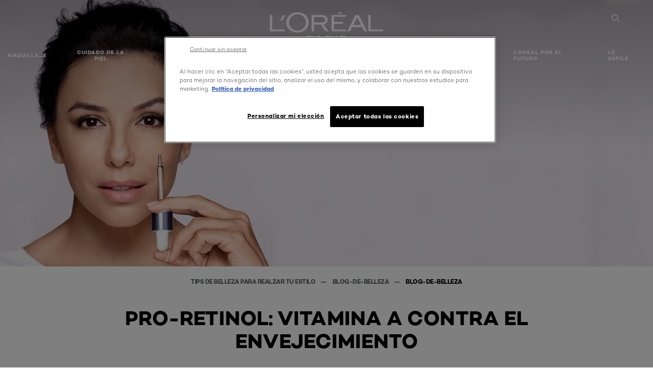

--- FILE ---
content_type: text/html; charset=utf-8
request_url: https://www.lorealparis.pe/proretinol-vitamina-envejecimiento
body_size: 27891
content:

<!DOCTYPE html>
<html class="no-js no-touch" lang="es-PE">
<head>
    


    <script crossorigin="anonymous" src="https://cdnjs.cloudflare.com/ajax/libs/vue/3.5.4/vue.global.prod.min.js"></script>
    <meta data-octopus-release="3.24.0-release00000123" />
    <meta charset="utf-8" />
    <meta http-equiv="X-UA-Compatible" content="IE=edge" />

    <meta name="robots" content="index, follow">


    <!-- /BEGIN Include JavaScript and CSS bundles -->

    <link rel="preload" href="/frontend/fonts/CamptonW05-Bold.2c00dd13.woff2" as="font" type="font/woff2" crossorigin>
 <link rel="preload" href="/frontend/fonts/CamptonW05-Medium.272e795e.woff2" as="font" type="font/woff2" crossorigin>
 <link rel="preload" href="/frontend/fonts/CamptonW05-Book.139dfbd8.woff2" as="font" type="font/woff2" crossorigin>
 <link href="/frontend/css/article.baccf86b.css" rel="stylesheet" type="text/css">
<script defer fetchpriority="low" type="text/javascript" src="/frontend/js/chunk-vendors.de39c7a1.js"></script>
 <script defer fetchpriority="low" type="text/javascript" src="/frontend/js/article.29c5c91c.js"></script>



    <!-- /END Include JavaScript and CSS bundles -->

    
    


<script>
    var dataLayer = window["dataLayer"] || [];
    if (!window.wsf) { window.wsf = { AnalyticsVariables: {} }; }
    window.wsf.AnalyticsVariables = {"brand":"OAP","language":"es-pe","country":"pe","siteTypeLevel":"main","currency":"PEN","factory":"wsf","websiteType":"NON-DTC"};
</script>

<script>
    if (!window.wsf) {
        window.wsf = { AnalyticsVariables: {} };
    }
    window.wsf.AnalyticsVariablesDynamic = {};

window.wsf.AnalyticsVariables.pageCategory = 'content page::article';
    

window.wsf.AnalyticsVariablesDynamic.pagecategory = 'content page::article';
window.wsf.AnalyticsVariablesDynamic.eventcategory = 'content page::article';
    dataLayer.push(window.wsf.AnalyticsVariables);

</script>


<script type="text/javascript">

     (function(w,d,s,l,i){w[l]=w[l]||[];w[l].push({'gtm.start':
            new Date().getTime(),event:'gtm.js'});var f=d.getElementsByTagName(s)[0],
            j=d.createElement(s),dl=l!='dataLayer'?'&l='+l:'';j.async=true;j.src=
            '//www.googletagmanager.com/gtm.js?id='+i+dl;f.parentNode.insertBefore(j,f);
    })(window, document, 'script', 'dataLayer', 'GTM-54QH59M');
</script>

    <meta name="google-site-verification" content="NKReXv3sdBdM8PKYc-UhfT8s4vSGvJ_BxJ7jeBdDQcA"/>

<script type="application/ld+json">

    {
    "@context":"http://schema.org",
    "@type":"Article",
    "mainEntityOfPage":{
    "@type":"WebPage",
    "@id":"https://www.lorealparis.pe/proretinol-vitamina-envejecimiento"
    },
    "headline":"Pro-Retinol: Vitamina A Contra El Envejecimiento",
    "image":{
    "@type":"ImageObject",
    "url":"https://www.lorealparis.pe/-/media/project/loreal/brand-sites/oap/americas/latam/articles/hero-images/revitalift-acido-hialuronico-imagen-madre-(1).jpg",
    "height":900,
    "width":2000
    },
    "datePublished": "2023-12-14T14:59:10.0000000Z",
    "dateModified": "2023-12-14T14:59:45.0000000Z",
    "author":[{
        "@type": "Brand",
        "name": "L'Oréal Paris",
        "url": "https://www.lorealparis.pe/"
    }
    ],
    "publisher":{
        "name":"L'Oréal Paris",
        "type": "Organization",
        "logo":{
            "@type":"ImageObject",
            "url":"https://www.lorealparis.pe/-/media/project/loreal/brand-sites/oap/shared/baseline/navigationext/loreal-paris-black-logo.svg",
            "width":189,
            "height":60
        }
    },
    "description":" "
    }
</script>

<script>
    if (!window.wsf) { window.wsf = { AnalyticsVariables: {} }; }
    window.wsf.AnalyticsVariables.articleName = "proretinol-vitamina-envejecimiento";

    window.wsf.AnalyticsVariables.articleId = '{3D4AF05E-8667-4158-978C-EF54B5333258}';


</script>






    <title>¡Olvídate de las arrugas con el Pro-Retinol! - L'Oréal Paris</title>




<link rel="icon" href="/frontend/static/favicon/favicon.ico" sizes="any">
<link rel="icon" href="/frontend/static/favicon/favicon.svg" type="image/svg+xml">
<link rel="apple-touch-icon" href="/frontend/static/favicon/apple-touch-icon.png">
<link rel="manifest" href="/frontend/static/favicon/manifest.json">




<meta  property="og:description" content="Discover the article Pro-Retinol: Vitamina A Contra El Envejecimiento" /><meta  property="og:type" content="article" /><meta  property="og:site_name" content="L'Oréal Paris" /><meta  property="og:image" content="https://www.lorealparis.pe/-/media/project/loreal/brand-sites/oap/americas/latam/articles/hero-images/revitalift-acido-hialuronico-imagen-madre-(1).jpg" /><meta  property="og:title" content="Pro-Retinol: Vitamina A Contra El Envejecimiento - L'Oréal Paris" /><meta  property="og:url" content="https://www.lorealparis.pe/proretinol-vitamina-envejecimiento" />


<meta name="description"  content="El pro-retinol es un activo cosmético usado en productos de belleza, cremas anti-arrugas y cuidado corporal, ayudando a que luzcas más fresca." />


<meta name="twitter:site"  content="@lorealparis" /><meta name="twitter:description"  content="Discover the article Pro-Retinol: Vitamina A Contra El Envejecimiento on Twitter." /><meta name="twitter:title"  content="Pro-Retinol: Vitamina A Contra El Envejecimiento" /><meta name="twitter:card"  content="summary_large_image" />

    <meta name="viewport" content="width=device-width, initial-scale=1"/>
    <link rel="canonical" href="https://www.lorealparis.pe/proretinol-vitamina-envejecimiento"/>


    <link rel="preconnect" href="https://connect.facebook.net" />
    <link rel="preconnect" href="https://www.googletagmanager.com" />
</head>

<body class="default-device wireframe-images bodyclass PECD   oap-bmag-page     oap-header--transparent " style="" data-guest-id="">
    <!-- BEGIN Inline SVG -->
    <div style="display: none;">
    <svg xmlns="http://www.w3.org/2000/svg" xmlns:xlink="http://www.w3.org/1999/xlink"><defs><symbol viewBox="0 0 16 16" id="arrow-back"><path d="m12.082 15.67.084-.097a1.125 1.125 0 0 0-.006-1.382L6.327 8l5.822-6.178.084-.117c.295-.486.19-1.11-.245-1.461a1.09 1.09 0 0 0-1.545.174L4.05 7.293l-.083.116c-.247.41-.217.92.073 1.287l6.413 6.898.083.092a1.09 1.09 0 0 0 1.452.07l.094-.085Z" /></symbol><symbol viewBox="0 0 6 11" id="arrow-icon"><path d="M.383 11 6 5.5.383 0 0 .372 5.234 5.5 0 10.628z" fill-rule="evenodd" /></symbol><symbol viewBox="0 0 19 39" id="arrow-next"><path d="m2 2 15 17.5L2 37" stroke-width="3" fill="none" fill-rule="evenodd" stroke-linecap="round" stroke-linejoin="round" /></symbol><symbol viewBox="0 0 19 39" id="arrow-prev"><path d="M17 37 2 19.5 17 2" stroke-width="3" fill="none" fill-rule="evenodd" stroke-linecap="round" stroke-linejoin="round" /></symbol><symbol viewBox="0 0 74 74" id="arrow-search"><style>#arrow-search .st0{fill:none;stroke:#9b9b9b;stroke-width:11;stroke-linecap:round}</style><g id="arrow-search_Arrows_Search"><path id="arrow-search_Line" class="st0" d="m6.3 6.2 55.6 61.7" /><path id="arrow-search_Line-Copy" class="st0" d="M6.3 6.2h49.4" /><path id="arrow-search_Line_1_" class="st0" d="M6.3 6.2v49.3" /></g></symbol><symbol fill="none" viewBox="0 0 8 8" id="arrow-top-right"><path fill-rule="evenodd" clip-rule="evenodd" d="M1.133 0a.5.5 0 1 0 0 1h5.165L.146 7.147a.5.5 0 1 0 .708.707l6.144-6.14v5.15a.5.5 0 0 0 1 0V.579a.499.499 0 0 0-.3-.536.498.498 0 0 0-.2-.042H1.133Z" fill="#fff" /></symbol><symbol viewBox="0 0 18 20" id="bag"><g stroke="#FFF" stroke-width="2" fill="none" fill-rule="evenodd"><path d="M1 7v10a2 2 0 0 0 2 2h12a2 2 0 0 0 2-2V7H1ZM5 7h8V5a4 4 0 1 0-8 0v2Z" /></g></symbol><symbol class="icon icon-menu-toggle" aria-hidden="true" viewBox="0 0 100 100" id="burger"><g class="svg-menu-toggle"><path class="line line-1" d="M5 13h90v14H5z" /><path class="line line-2" d="M5 43h90v14H5z" /><path class="line line-3" d="M5 73h90v14H5z" /></g></symbol><symbol viewBox="0 0 40 40" id="carbon-footprint"><g fill="none" fill-rule="evenodd"><circle stroke="#969696" fill="#FFF" cx="20" cy="20" r="19.5" /><path d="M10.954 16.745c1.133 0 2.056.626 2.67 1.809h3.043c-.745-2.96-3.043-4.803-5.729-4.803a5.674 5.674 0 0 0-4.19 1.776A6.09 6.09 0 0 0 5 19.873c0 1.776.55 3.264 1.634 4.465 1.099 1.244 2.653 1.94 4.272 1.911 2.767 0 4.952-1.776 5.712-4.701H13.56c-.614 1.116-1.57 1.725-2.654 1.725-1.585 0-3.01-1.472-3.01-3.383a3.213 3.213 0 0 1 .897-2.244 2.937 2.937 0 0 1 2.161-.901m12.821-2.995a6.214 6.214 0 0 0-4.427 1.762 6.111 6.111 0 0 0-1.848 4.36c0 1.781.58 3.273 1.727 4.477a6.052 6.052 0 0 0 4.531 1.9 6.193 6.193 0 0 0 4.48-1.882 6.226 6.226 0 0 0 1.761-4.443c-.028-3.398-2.798-6.145-6.224-6.173m-.017 9.513c-1.676 0-3.198-1.458-3.198-3.357a3.15 3.15 0 0 1 1.583-2.752 3.203 3.203 0 0 1 3.195 0 3.15 3.15 0 0 1 1.583 2.752c0 1.967-1.42 3.357-3.163 3.357M35 21.274c0-1.003-.787-1.69-2.083-1.69-1.264 0-2.075.833-2.084 2.16h1.473c0-.04-.008-.09-.008-.13 0-.526.242-.825.61-.825.36 0 .578.235.578.639 0 .81-.87 1.764-2.62 2.767v1.222h4.118V24.13H32.9c1.397-.874 2.1-1.925 2.1-2.856" fill="#969696" fill-rule="nonzero" /></g></symbol><symbol viewBox="0 0 28 22" id="check"><path d="m2 10.162 7.84 8.161L25.469 2" stroke-width="4" fill="none" fill-rule="evenodd" stroke-linecap="round" /></symbol><symbol viewBox="0 0 16 16" id="close"><path d="M14.96 1.04c.364.363.305 1.021-.116 1.524l-.103.113L9.418 8l5.323 5.323c.513.513.61 1.246.22 1.637-.364.364-1.022.305-1.525-.116l-.113-.103L8 9.418l-5.323 5.323c-.513.513-1.246.61-1.637.22-.364-.364-.305-1.022.116-1.525l.103-.113L6.582 8 1.259 2.677c-.513-.513-.61-1.246-.22-1.637.364-.364 1.022-.305 1.525.116l.113.103L8 6.582l5.323-5.323c.513-.513 1.246-.61 1.637-.22Z" /></symbol><symbol viewBox="0 0 16 16" id="disabled"><path d="M8 0a8 8 0 1 1 0 16A8 8 0 0 1 8 0Zm5.135 3.854-9.281 9.281a6.6 6.6 0 0 0 9.282-9.282ZM8 1.4a6.6 6.6 0 0 0-5.135 10.746l9.281-9.281A6.572 6.572 0 0 0 8 1.4Z" fill="#000" fill-rule="evenodd" /></symbol><symbol viewBox="0 0 60 60" id="disc"><circle cx="30" cy="30" r="30" fill-rule="evenodd" /></symbol><symbol viewBox="0 0 16 16" id="discontinued"><path d="M8 0a8 8 0 1 1 0 16A8 8 0 0 1 8 0Zm5.135 3.854-9.281 9.281a6.6 6.6 0 0 0 9.282-9.282ZM8 1.4a6.6 6.6 0 0 0-5.135 10.746l9.281-9.281A6.572 6.572 0 0 0 8 1.4Z" fill="#fff" fill-rule="evenodd" /></symbol><symbol viewBox="0 0 17 18" id="edit-pencil"><g fill-rule="nonzero" fill="none"><path d="m14.425 5.904-8.486 8.485-2.828-2.828 8.485-8.486a.997.997 0 0 1 1.414 0l1.415 1.415a.997.997 0 0 1 0 1.414Z" stroke="#000" stroke-width="2" /><path fill="#000" d="m.99 12.268 4.242 4.242-4.95.708zM10.182 3.075l4.242 4.243-1.414 1.414L8.767 4.49z" /></g></symbol><symbol viewBox="0 0 22 15" id="email"><g stroke="#000" stroke-width="2" fill="none" fill-rule="evenodd"><path d="M2.038 1.036h16.988a1 1 0 0 1 1 1v10.88a1 1 0 0 1-1 1H2.038a1 1 0 0 1-1-1V2.037a1 1 0 0 1 1-1Z" /><path d="m1.538 1.478 8.994 7.1M10.532 8.579l8.995-7.1" stroke-linecap="round" /></g></symbol><symbol viewBox="0 0 22 15" id="email-white"><g stroke="#FFF" stroke-width="2" fill="none" fill-rule="evenodd"><path d="M2.038 1.036h16.988a1 1 0 0 1 1 1v10.88a1 1 0 0 1-1 1H2.038a1 1 0 0 1-1-1V2.037a1 1 0 0 1 1-1Z" /><path d="m1.538 1.478 8.994 7.1M10.532 8.579l8.995-7.1" stroke-linecap="round" /></g></symbol><symbol fill="none" viewBox="0 0 4 19" id="exclamation"><path d="M2.164 12.368a.068.068 0 0 1-.069-.068V1.39a.068.068 0 0 1 .137 0V12.3c0 .038-.03.068-.068.068Zm.34 4.568a.341.341 0 1 1-.681 0 .341.341 0 0 1 .682 0Z" fill="#000" stroke="#000" stroke-width="2.045" /></symbol><symbol fill="none" viewBox="0 0 16 14" id="favorite-heart-empty"><path d="M2.013 2.052c-1.351 1.402-1.35 3.66 0 5.063l5.983 5.34c1.997-2.072 3.993-3.262 5.99-5.333a3.667 3.667 0 0 0 0-5.063 3.357 3.357 0 0 0-4.88 0L8.002 3.202l-1.109-1.15a3.357 3.357 0 0 0-4.88 0Z" stroke="#fff" stroke-width="1.5" stroke-linejoin="round" /></symbol><symbol fill="none" viewBox="0 0 16 14" id="favorite-heart-empty-pdp-max-lite"><path d="M2.013 2.052c-1.351 1.402-1.35 3.66 0 5.063l5.983 5.34c1.997-2.072 3.993-3.262 5.99-5.333a3.667 3.667 0 0 0 0-5.063 3.357 3.357 0 0 0-4.88 0L8.002 3.202l-1.109-1.15a3.357 3.357 0 0 0-4.88 0Z" stroke="#000" stroke-width="1.5" stroke-linejoin="round" /></symbol><symbol fill="none" viewBox="0 0 16 14" id="favorite-heart-full"><path d="M2.013 2.052c-1.351 1.402-1.35 3.66 0 5.063l5.983 5.34c1.997-2.072 3.993-3.262 5.99-5.333a3.667 3.667 0 0 0 0-5.063 3.357 3.357 0 0 0-4.88 0L8.002 3.202l-1.109-1.15a3.357 3.357 0 0 0-4.88 0Z" fill="#F2CD95" stroke="#F2CD95" stroke-width="1.5" stroke-linejoin="round" /></symbol><symbol fill="none" viewBox="0 0 16 14" id="favorite-heart-full-pdp-max-lite"><path d="M2.013 2.052c-1.351 1.402-1.35 3.66 0 5.063l5.983 5.34c1.997-2.072 3.993-3.262 5.99-5.333a3.667 3.667 0 0 0 0-5.063 3.357 3.357 0 0 0-4.88 0L8.002 3.202l-1.109-1.15a3.357 3.357 0 0 0-4.88 0Z" fill="#000" stroke="#000" stroke-width="1.5" stroke-linejoin="round" /></symbol><symbol fill="none" viewBox="0 0 16 14" id="favorite-heart-outlined"><path d="M2.013 2.052c-1.351 1.402-1.35 3.66 0 5.063l5.983 5.34c1.997-2.072 3.993-3.262 5.99-5.333a3.667 3.667 0 0 0 0-5.063 3.357 3.357 0 0 0-4.88 0L8.002 3.202l-1.109-1.15a3.357 3.357 0 0 0-4.88 0Z" stroke="#F2CD95" stroke-width="1.5" stroke-linejoin="round" /></symbol><symbol fill="none" viewBox="0 0 16 14" id="favorite-heart-outlined-pdp-max-lite"><path d="M2.013 2.052c-1.351 1.402-1.35 3.66 0 5.063l5.983 5.34c1.997-2.072 3.993-3.262 5.99-5.333a3.667 3.667 0 0 0 0-5.063 3.357 3.357 0 0 0-4.88 0L8.002 3.202l-1.109-1.15a3.357 3.357 0 0 0-4.88 0Z" stroke="#626566" stroke-width="1.5" stroke-linejoin="round" /></symbol><symbol viewBox="0 0 20 17" id="filter"><g transform="translate(1)" fill="none" fill-rule="evenodd"><path d="M.648 2.5H17.51M.648 8.5H17.51M.648 14.5H17.51" stroke="currentColor" stroke-width="2" stroke-linecap="square" /><ellipse fill="currentColor" cx="7.5" cy="2.376" rx="2.5" ry="2.376" /><ellipse fill="currentColor" cx="3.5" cy="8.376" rx="2.5" ry="2.376" /><ellipse fill="currentColor" cx="12.5" cy="14.376" rx="2.5" ry="2.376" /></g></symbol><symbol viewBox="0 0 10.7 6.1" id="ico-arrow-up"><path fill="none" stroke="currentColor" d="m.4 5.7 5-5 5 5" /></symbol><symbol viewBox="0 0 15.9 15" id="ico-facebook"><path fill="currentColor" d="M11.9.1v2.4h-1.5c-.5 0-.8.1-1 .3s-.3.6-.3 1v1.7h2.7l-.4 2.7H9.1V15H6.3V8.2H4V5.5h2.4v-2c0-1.1.3-2 1-2.6S8.8 0 9.9 0c.9 0 1.5 0 2 .1z" /></symbol><symbol viewBox="0 0 15.9 15" id="ico-instagram"><path fill="currentColor" d="M9.6 9.2c.5-.5.7-1 .7-1.6s-.2-1.2-.7-1.6-1-.7-1.6-.7-1.2.2-1.7.7-.7 1-.7 1.6.2 1.2.7 1.6 1 .7 1.6.7 1.2-.2 1.7-.7zm.8-4.1c.7.7 1 1.5 1 2.5s-.3 1.8-1 2.5-1.5 1-2.5 1-1.8-.3-2.5-1-1.1-1.5-1.1-2.5.3-1.8 1-2.5 1.5-1 2.5-1 2 .3 2.6 1zm1.8-1.8c.2.2.2.4.2.6 0 .2-.1.4-.2.6-.1.1-.3.2-.6.2-.2 0-.4-.1-.6-.2-.1-.2-.2-.4-.2-.6s.1-.4.2-.6c.2-.3.4-.3.6-.3.3 0 .5.1.6.3zM8.6 1.9H5.3c-.4 0-.6 0-.9.1-.2 0-.4.1-.5.1-.4.2-.7.3-.9.6s-.3.5-.5.8c0 .1-.1.4-.1.6 0 .3-.1.6-.1.9v5.2c0 .4 0 .7.1.9 0 .3.1.5.2.7.1.2.3.5.4.7.2.2.5.4.8.5.2.1.4.1.7.2.3.1.6.1.9.1h5.2c.4 0 .7 0 .9-.1.3 0 .5-.1.7-.2.3-.1.6-.3.8-.5s.4-.5.5-.8c.1-.2.1-.4.2-.7 0-.3.1-.6.1-.9V4.9c0-.4 0-.7-.1-.9-.1-.2-.3-.5-.3-.6-.1-.3-.3-.6-.5-.8s-.5-.4-.8-.5c-.2-.1-.4-.1-.7-.2-.3 0-.6-.1-.9-.1h-.9c-.3.1-.5.1-1 .1zm6.3 2.8v5.8c-.1 1.3-.4 2.2-1.1 2.9s-1.7 1.1-2.9 1.1H5.1c-1.3-.1-2.2-.4-2.9-1.1S1 11.8.9 10.4V4.6C1 3.4 1.4 2.5 2 1.8S3.7.7 5 .6h5.8c1.3.1 2.2.4 2.9 1.1s1.1 1.7 1.2 3z" /></symbol><symbol viewBox="0 0 512 512" id="ico-mail"><path fill="currentColor" d="M464 88H52c-27.354 0-50 22.214-50 50v240c0 27.57 22.43 50 50 50h412c27.57 0 50-22.43 50-50V138c0-27.419-22.319-50-50-50zm-38.752 40L258 234.302 90.752 128h334.496zM474 378c0 5.514-4.486 10-10 10H52c-5.514 0-10-4.486-10-10V144.41l205.271 130.469a20 20 0 0 0 21.457 0L474 144.41V378z" /></symbol><symbol viewBox="0 0 15.9 15" id="ico-pinterest"><path fill="currentColor" d="M14.1 4c.6 1.1.9 2.2.9 3.5s-.3 2.4-.9 3.5c-.6 1.1-1.5 1.9-2.5 2.5-1.2.7-2.3 1-3.6 1-.7 0-1.3-.1-2-.3.4-.6.6-1.1.7-1.5.1-.2.2-.8.5-1.9.1.2.3.4.7.6.3.2.7.3 1 .3.7 0 1.4-.2 2-.6.6-.4 1-1 1.3-1.7s.5-1.5.5-2.5c0-.7-.2-1.3-.5-2-.4-.6-.9-1.1-1.6-1.5-.8-.4-1.5-.5-2.4-.5-.7 0-1.3 0-1.8.2s-1 .4-1.4.7-.7.6-1 1c-.2.4-.5.8-.5 1.2-.3.4-.3.8-.3 1.2 0 .6.1 1.2.4 1.7s.6.8 1.1 1c.1.1.2 0 .2-.2 0 0 0-.1.1-.3s.1-.2.1-.3 0-.3-.1-.4c-.2-.3-.5-.8-.5-1.3 0-.9.3-1.7 1-2.4S7 4 8.1 4c.9 0 1.6.2 2.1.7s.8 1.2.8 2c0 1-.2 1.9-.6 2.6s-1 1.2-1.6 1.2c-.4 0-.7-.1-.9-.4-.3-.3-.3-.6-.2-1 0-.2.1-.5.2-.9 0-.4.1-.7.2-.9.1-.3.1-.5.1-.7 0-.3-.1-.6-.2-.8-.2-.1-.5-.2-.8-.2-.4 0-.7.2-1 .5-.2.3-.3.8-.3 1.3 0 .4.1.8.2 1.1l-.9 3.8c-.1.4-.1 1-.1 1.6-1.3-.6-2.3-1.4-3-2.6S.9 8.9.9 7.5c0-1.3.3-2.4.9-3.5s1.5-1.9 2.5-2.5 2.3-1 3.6-1 2.4.3 3.5.9 1.9 1.5 2.7 2.6z" /></symbol><symbol viewBox="0 0 15.9 15" id="ico-tumblr"><path fill="currentColor" d="m11.6 12 .8 2.1c-.1.2-.5.4-1 .6s-1.2.3-1.6.3c-.7 0-1.3-.1-1.8-.2-.5-.2-1-.4-1.3-.7-.3-.3-.6-.6-.9-1s-.4-.7-.6-1.1c-.1-.4-.2-.7-.2-1.1V6.1H3.5V4.2c.5-.2.8-.4 1.2-.7s.6-.5.8-.8.4-.6.5-.9.3-.6.3-.9.1-.5.2-.8V0h2.4v3.8H12v2.3H8.9v4.7c0 .2 0 .3.1.5 0 .2.1.3.2.5.1.1.2.2.4.3s.5.1.8.1c.5 0 1-.1 1.2-.2z" /></symbol><symbol viewBox="0 0 15.9 15" id="ico-twitter"><path fill="currentColor" d="M14.9 3.3c-.4.6-.9 1-1.4 1.4v.4c0 .7-.1 1.5-.3 2.2s-.6 1.5-1 2.1c-.5.7-1 1.3-1.6 1.8s-1.4.9-2.3 1.3c-1 .3-2 .5-3 .5-1.6 0-3.1-.4-4.4-1.2h.7c1.3 0 2.5-.4 3.6-1.2-.7 0-1.2-.2-1.7-.6s-.8-.8-1-1.4H3c.3 0 .5 0 .8-.1-.7-.1-1.2-.5-1.6-1s-.6-.9-.6-1.6c.4.2.7.3 1.2.3-.4-.2-.7-.6-1-1-.3-.4-.2-.8-.2-1.3s.1-1 .4-1.4c.7.9 1.6 1.5 2.6 2s2.1.8 3.3.9c0-.2-.1-.4-.1-.6 0-.8.3-1.4.8-2 .5-.5 1.2-.8 2-.8s1.5.3 2.1.9c.6-.1 1.3-.3 1.8-.7-.2.7-.6 1.2-1.3 1.5.6 0 1.1-.2 1.7-.4z" /></symbol><symbol viewBox="0 0 15.9 15" id="ico-youtube"><path fill="currentColor" d="m6.2 9.5 4.3-2.2-4.3-2.2v4.4zM7.9 2h2.9c.9 0 1.6.1 2 .1h1.3c.1 0 .2 0 .3.1.1 0 .2.1.2.1s.2.1.3.2.2.1.3.2c0 0 .1.1.1.2.1.1.1.2.3.5.1.3.2.6.2.9 0 .4.1.8.1 1.2V8c0 .8 0 1.7-.2 2.5 0 .3-.1.6-.2.9s-.2.4-.3.5l-.1.1c-.1.1-.2.2-.3.2s-.2.1-.3.2c-.1 0-.2.1-.2.1-.1 0-.2.1-.3.1h-.5c-1.5.3-3.4.4-5.6.4-1.2 0-2.3 0-3.2-.1-.9 0-1.5 0-1.8-.1h-.7c-.2 0-.4-.1-.5-.1s-.3-.1-.5-.2-.4-.2-.5-.4c0 0-.1-.1-.1-.2-.1 0-.2-.1-.3-.4s-.2-.6-.2-.9c0-.4-.1-.8-.1-1.2V6.9c0-.8 0-1.7.2-2.5 0-.3.1-.6.2-.9.1-.3.1-.4.2-.5l.1-.1c.1-.2.2-.2.3-.3.1-.1.2-.1.3-.2.1 0 .2-.1.2-.1.1 0 .2-.1.3-.1h.6C3.8 2.1 5.7 2 7.9 2z" /></symbol><symbol viewBox="0 0 16 16" id="icon-account"><path d="M11.4 8c.8-.9 1.3-2 1.3-3.2 0-2.6-2.2-4.8-4.8-4.8-2.6 0-4.8 2.2-4.8 4.8 0 1.3.5 2.4 1.3 3.3C1.9 8.9 0 11.2 0 14v1.2c0 .4.3.8.8.8s.8-.3.8-.8V14c0-2.6 2.1-4.7 4.6-4.7.5.2 1.1.3 1.7.3.6 0 1.2-.1 1.8-.3 2.6 0 4.8 2.2 4.8 4.8v1.1c0 .4.3.8.8.8s.8-.3.8-.8v-1.1C16 11.2 14 8.8 11.4 8zm-4.7-.1s-.1 0-.1-.1c-1.1-.5-1.9-1.7-1.9-3C4.7 3 6.2 1.5 8 1.5c1.8 0 3.3 1.5 3.3 3.3 0 1.8-1.5 3.3-3.3 3.3-.5 0-1-.1-1.3-.2z" /></symbol><symbol viewBox="0 0 14 16" id="icon-bell"><g fill-rule="nonzero"><path d="M7 0C4.279 0 2.073 2.182 2.073 4.875v2.504l-1.416 1.4A2.205 2.205 0 0 0 .17 11.2a2.246 2.246 0 0 0 2.073 1.372h9.512c.908 0 1.726-.542 2.073-1.371a2.205 2.205 0 0 0-.486-2.42l-1.416-1.401V4.875C11.927 2.182 9.721 0 7 0Zm5.244 9.867a.677.677 0 0 1 .149.744.69.69 0 0 1-.637.421H2.244a.69.69 0 0 1-.637-.421.677.677 0 0 1 .15-.744l1.872-1.852v-3.14c0-1.842 1.51-3.336 3.371-3.336 1.862 0 3.371 1.494 3.371 3.336v3.14l1.873 1.852ZM4.667 14.857h4.667V16H4.667z" /></g></symbol><symbol fill="none" viewBox="0 0 205 185" id="icon-burger-black"><g clip-path="url(#icon-burger-black_a)" fill="#000"><rect width="204.121" height="19.136" rx="9.568" /><rect y="82.924" width="204.121" height="19.136" rx="9.568" /><rect y="165.849" width="204.121" height="19.136" rx="9.568" /></g><defs></defs></symbol><clipPath id="icon-burger-black_a"><path fill="#fff" d="M0 0h205v185H0z" /></clipPath><symbol fill="none" viewBox="0 0 204 204" id="icon-burger-close-black"><g clip-path="url(#icon-burger-close-black_a)"><path fill-rule="evenodd" clip-rule="evenodd" d="M175.952 175.952c4.16-4.16 3.117-11.947-2.328-17.393l-56.558-56.558 56.56-56.56 1.099-1.2c4.469-5.339 5.092-12.33 1.229-16.192-4.16-4.16-11.947-3.117-17.393 2.328l-56.56 56.56-56.56-56.56-1.2-1.1c-5.34-4.469-12.33-5.091-16.193-1.229-4.16 4.16-3.117 11.947 2.329 17.393L86.936 102 30.38 158.56l-1.1 1.201c-4.468 5.339-5.091 12.329-1.229 16.191 4.16 4.16 11.947 3.118 17.393-2.328L102 117.066l56.558 56.558 1.201 1.099c5.339 4.469 12.329 5.091 16.192 1.229Z" fill="#000" /></g><defs></defs></symbol><clipPath id="icon-burger-close-black_a"><path fill="#fff" d="M0 0h204v204H0z" /></clipPath><symbol viewBox="0 0 10 16" id="icon-chevron"><path class="st0" d="M1.1 15.8c.4.4 1.1.3 1.5-.1l.1-.1 6.4-6.9c.3-.4.3-.9.1-1.3l-.1-.1L2.7.4C2.3-.1 1.6-.1 1.1.2.7.6.6 1.2.9 1.7l.1.1L6.8 8 1 14.2c-.3.4-.3 1 0 1.4l.1.2z" /></symbol><symbol viewBox="0 0 16 16" id="icon-earth"><g fill="#FFF" fill-rule="evenodd"><path d="M10.281 1.267c1.163 1.403 1.918 3.845 1.918 6.677 0 2.832-.755 5.274-1.918 6.677 2.755-.967 4.736-3.595 4.736-6.677 0-3.082-1.981-5.71-4.736-6.677ZM7.944 15.888a.436.436 0 0 1 0-.871c1.835 0 3.385-3.239 3.385-7.073C11.329 4.11 9.779.87 7.944.87a.435.435 0 0 1 0-.87c4.38 0 7.944 3.564 7.944 7.944s-3.564 7.944-7.944 7.944Z" /><path d="M5.608 1.267C2.852 2.234.871 4.862.871 7.944c0 3.082 1.981 5.71 4.737 6.677-1.164-1.403-1.919-3.845-1.919-6.677 0-2.832.755-5.274 1.919-6.677Zm2.336 14.621C3.564 15.888 0 12.324 0 7.944S3.564 0 7.944 0a.435.435 0 1 1 0 .87c-1.835 0-3.385 3.24-3.385 7.074 0 3.834 1.55 7.073 3.385 7.073a.435.435 0 1 1 0 .871Z" /><path d="M7.509.932c-1.638.462-2.95 3.485-2.95 7.012 0 3.527 1.312 6.55 2.95 7.012V.932Zm.435 14.956c-2.386 0-4.255-3.489-4.255-7.944S5.558 0 7.944 0c.241 0 .435.195.435.435v15.017a.435.435 0 0 1-.435.436Z" /><path d="M8.379.932v14.024c1.639-.462 2.95-3.485 2.95-7.012 0-3.527-1.311-6.55-2.95-7.012Zm-.435 14.956a.436.436 0 0 1-.435-.436V.435c0-.24.195-.435.435-.435 2.386 0 4.255 3.489 4.255 7.944s-1.869 7.944-4.255 7.944Z" /><path d="M15.453 8.379H.441a.435.435 0 0 1 0-.87h15.012a.435.435 0 1 1 0 .87" /></g></symbol><symbol viewBox="0 0 15.72 15.99" id="icon-edit-black"><path d="M1.41 11.97a.94.94 0 0 1 .59.3l1.65 1.75a1 1 0 0 1 0 1.41 1 1 0 0 1-.54.26l-1.92.29a1 1 0 0 1-1.2-.84 1.31 1.31 0 0 1 0-.28l.27-2a1 1 0 0 1 1.15-.89Zm12-11.25.12.11 1.33 1.33a2.77 2.77 0 0 1 .22 3.77l-.09.14-8.19 8.18a.95.95 0 0 1-1.4-1.26l.07-.08 5.83-5.83-2.58-2.74-5.91 5.91a.93.93 0 0 1-1.3 0 .92.92 0 0 1-.1-1.22l.06-.08L9.65.72a2.74 2.74 0 0 1 3.76 0Zm-2.36 1.29-.06.07-1 1 2.6 2.71 1.05-1.07a.9.9 0 0 0 0-1.21l-.07-.08-1.3-1.31a.93.93 0 0 0-1.22-.11Z" /></symbol><symbol viewBox="0 0 16 17" id="icon-edit-white"><path fill="#FFF" class="st0" d="M1.4 12.2c.2 0 .4.1.6.3l1.6 1.7c.4.4.4 1 0 1.4-.1.1-.3.2-.5.3l-1.9.3c-.6.1-1.1-.2-1.2-.8v-.3l.3-2c.1-.5.6-.9 1.1-.9zM13.4 1l.1.1 1.3 1.3c1.1 1.1 1.1 2.7.2 3.8v.2l-8.2 8.2c-.3.3-.9.3-1.3 0-.3-.3-.4-.9-.1-1.2l.1-.1 5.8-5.8-2.6-2.9-5.9 5.9c-.3.3-.9.3-1.3 0-.3-.3-.4-.9-.1-1.2l.1-.1L9.7 1c1-1 2.6-1 3.7 0zm-2.3 1.3-1 1L12.7 6l1-1c.3-.3.3-.8 0-1.2l-.1-.1-1.3-1.3c-.4-.3-.9-.4-1.2-.1z" /></symbol><symbol viewBox="0 0 40 40" id="icon-email"><circle cx="20" cy="20" r="20" style="fill:#fff" /><path d="M26.8 15c.7 0 1.2.6 1.2 1.3v8.3c0 .7-.6 1.3-1.3 1.3H14.3c-.7 0-1.2-.6-1.2-1.3v-8.4c0-.7.6-1.3 1.3-1.3l12.4.1zm-11.9 3.2v5.7h11v-5.5l-4.5 3.4c-.3.4-.9.4-1.3.2l-.1-.2-5.1-3.6zm9.5-1.3h-7.8l4 2.9 3.8-2.9z" style="fill:#020202" /></symbol><symbol viewBox="0 0 40 40" id="icon-favorite-black-in-circle-white"><circle cx="124" cy="539" r="20" style="fill:#fff" transform="translate(-104 -519)" /><path d="M20 27.2c-.2 0-.5-.1-.7-.2-2-1.5-6.6-5.1-7.3-7.4-.4-1.1-.2-2.4.5-3.5.7-1.2 2-2 3.5-2.2 1.8-.2 3.1.6 4 1.5.9-1 2.2-1.8 4-1.5 1.5.2 2.7 1 3.5 2.2.7 1.1.8 2.4.5 3.5-.7 2.5-6.2 6.6-7.3 7.4-.2.1-.5.2-.7.2zm-3.4-11h-.3c-1.1.1-1.6.7-1.8 1.1-.3.5-.4 1.1-.3 1.6v.1c.3 1 3.1 3.6 5.8 5.6 2.7-2 5.5-4.6 5.7-5.7v-.1c.2-.4.1-1-.2-1.6-.2-.4-.8-1-1.8-1.1-1.7-.1-2.5 1.6-2.6 1.9-.1.5-.6.9-1.1.9-.6 0-1-.4-1.1-.9-.1-.3-.8-1.8-2.3-1.8z" /></symbol><symbol viewBox="0 0 40 40" id="icon-favorite-black-on-transparent-background"><defs></defs><g clip-path="url(#icon-favorite-black-on-transparent-background_a)" transform="translate(-104 -519)"><path d="M124 545.053s6.275-4.593 6.853-6.807c.579-1.6-.578-3.91-2.993-4.216-2.415-.307-3.685 1.837-3.86 2.718h0c-.175-.881-1.445-3.025-3.86-2.718-2.415.306-3.572 2.615-2.993 4.216.578 2.214 6.854 6.807 6.854 6.807h-.002Z" stroke="#000" stroke-width="2.3" fill="none" stroke-linecap="round" stroke-linejoin="round" /></g></symbol><clipPath id="icon-favorite-black-on-transparent-background_a"><path d="M375 0v667H0V0h375Z" /></clipPath><symbol viewBox="0 0 25 21" id="icon-favorite-thin"><defs><filter id="icon-favorite-thin_b" x="-31.924%" y="-33.247%" filterUnits="userSpaceOnUse" width="140.102%" height="147.852%"><feGaussianBlur stdDeviation="1" in="SourceAlpha" result="i2"></feGaussianBlur><feOffset dy="1" in="i2" result="i3"></feOffset><feColorMatrix values="0 0 0 0.0 0 0 0 0 0.0 0 0 0 0 0.0 0 0 0 0 0.5 0" in="i3"></feColorMatrix></filter></defs><g clip-path="url(#icon-favorite-thin_a)" transform="translate(-28 -366)"><g stroke-width="1.9" fill="none" stroke-linecap="round" stroke-linejoin="round"><path d="M9.499 15s8.517-6.233 9.302-9.237C19.586 3.59 18.016.456 14.738.04c-3.277-.415-5 2.494-5.24 3.69h.003C9.262 2.534 7.538-.375 4.261.04.984.456-.586 3.59.2 5.763.984 8.767 9.501 15 9.501 15H9.5Z" stroke="#000" filter="url(#icon-favorite-thin_b)" transform="translate(31 368)" /><path d="M40.499 383s8.517-6.233 9.302-9.237c.785-2.173-.785-5.307-4.063-5.723-3.277-.415-5 2.494-5.24 3.69h.003c-.239-1.196-1.963-4.105-5.24-3.69-3.277.416-4.847 3.55-4.062 5.723.785 3.004 9.302 9.237 9.302 9.237H40.5Z" stroke="#FFF" /></g></g></symbol><clipPath id="icon-favorite-thin_a"><path d="M375 0v667H0V0h375Z" /></clipPath><symbol viewBox="0 0 16 13" id="icon-favorite-white"><path d="m8.08 1.59-.078.092-.074-.087C7.028.575 5.634-.117 4.02.087 1.18.447-.59 3.232.253 5.57c.213.83 1.03 1.89 2.334 3.175.406.399.853.813 1.336 1.24a51.248 51.248 0 0 0 1.798 1.508l.827.652.872.667c.153.118.35.192.58.192.124-.004.281-.055.471-.154.284-.148.903-.644 1.19-.869a53.677 53.677 0 0 0 2.415-1.996c.483-.426.931-.841 1.337-1.24 1.304-1.284 2.12-2.345 2.36-3.258.818-2.254-.953-5.038-3.794-5.399-1.616-.205-3 .475-3.9 1.503Zm3.66.382c1.59.202 2.573 1.664 2.26 2.824l-.04.127c-.149.553-.816 1.418-1.88 2.467-.38.373-.802.764-1.26 1.168a51.82 51.82 0 0 1-2.328 1.925l-.493.38-.491-.38A51.905 51.905 0 0 1 5.18 8.558c-.458-.404-.88-.795-1.26-1.168-.998-.983-1.646-1.806-1.825-2.291l-.029-.093c-.451-1.26.544-2.825 2.194-3.034 1.36-.172 2.507.854 2.78 1.843l.03.128c.01.045.023.089.04.134l.046.108c.42.855 1.683.57 1.79-.29l.003-.04-.002.01c.269-1.036 1.41-2.068 2.793-1.893Z" fill="#FFF" fill-rule="nonzero" /></symbol><symbol viewBox="0 0 16 16" id="icon-header-search"><path d="M1.8 1.8c-2.4 2.4-2.4 6.4 0 8.8 2.4 2.4 6.4 2.4 8.8 0 2.4-2.4 2.4-6.4 0-8.8-2.4-2.4-6.3-2.4-8.8 0zM9.5 3c1.8 1.8 1.8 4.7 0 6.5-1.8 1.8-4.7 1.8-6.5 0C1.2 7.7 1.2 4.8 3 3c1.8-1.7 4.6-1.8 6.4-.1l.1.1zm3.2 8.7c-.3-.2-.7-.2-1 .1-.3.3-.3.8 0 1.1l3 2.9.1.1c.3.2.7.2 1-.1.3-.3.3-.8 0-1.1l-3.1-3z" style="fill-rule:evenodd;clip-rule:evenodd" /></symbol><symbol viewBox="0 0 10 10" id="icon-remove-black"><path d="M1.8.3 5 3.5 8.2.3c.4-.4 1-.4 1.4-.1l.1.1c.4.4.4 1.1 0 1.5L6.5 5l3.2 3.2c.4.4.4 1 .1 1.4l-.1.1c-.4.4-1.1.4-1.5 0L5 6.5 1.8 9.7c-.4.4-1 .4-1.4.1l-.1-.1c-.4-.4-.4-1.1 0-1.5L3.5 5 .3 1.8C-.1 1.4-.1.8.2.4L.3.3c.4-.4 1.1-.4 1.5 0z" /></symbol><symbol viewBox="0 0 10 10" id="icon-remove-white"><path fill="#FFF" class="st0" d="M1.8.3 5 3.5 8.2.3c.4-.4 1-.4 1.4-.1l.1.1c.4.4.4 1.1 0 1.5L6.5 5l3.2 3.2c.4.4.4 1 .1 1.4l-.1.1c-.4.4-1.1.4-1.5 0L5 6.5 1.8 9.7c-.4.4-1 .4-1.4.1l-.1-.1c-.4-.4-.4-1.1 0-1.5L3.5 5 .3 1.8C-.1 1.4-.1.8.2.4L.3.3c.4-.4 1.1-.4 1.5 0z" /></symbol><symbol viewBox="0 0 28 28" id="icon-switch"><style>#icon-switch .st0{fill:#fff}</style><defs><path id="icon-switch_SVGID_1_" d="M21 5.1c1 0 1.9.8 1.9 1.8v14c0 1-.8 1.9-1.9 1.9H7c-1 0-1.8-.8-1.8-1.9V7C5.1 6 6 5.1 7 5.1h14zm0 1.7H7c-.1 0-.2.1-.2.2v14c0 .1.1.1.2.1h14c.1 0 .1-.1.1-.1V7c0-.1 0-.2-.1-.2z" /></defs><use xlink:href="#icon-switch_SVGID_1_" style="overflow:visible;fill:#fff" /><path class="st0" d="M8.3-5.1c.4 0 .7.1 1 .4l2 1.9c.3.3.3.8 0 1.2-.3.3-.9.3-1.2 0L9-2.6v5.8c0 .2-.1.4-.3.6-.1.1-.3.2-.5.2-.5 0-.9-.4-.9-.9v-5.7l-.7 1c-.3.3-.9.3-1.2 0-.3-.4-.3-.9 0-1.2l1.9-1.9c.2-.3.6-.4 1-.4z" transform="rotate(90 5.259 8.109)" /><path class="st0" d="M8.3 5.1c.4 0 .7.1 1 .4l2 1.9c.3.3.3.8 0 1.2-.3.3-.9.3-1.2 0L9 7.6v5.8c0 .2-.1.4-.3.6-.2.1-.4.2-.6.2-.5 0-.8-.4-.8-.8V7.7l-.7.9c-.3.3-.9.3-1.2 0-.3-.3-.3-.8 0-1.2l1.9-1.9c.2-.2.6-.4 1-.4z" transform="matrix(0 1 1 0 4.278 8.75)" /></symbol><clipPath id="icon-switch_SVGID_2_"><use xlink:href="#icon-switch_SVGID_1_" style="overflow:visible" /></clipPath><symbol fill="none" viewBox="0 0 21 18" id="icon-tick"><path fill-rule="evenodd" clip-rule="evenodd" d="M17.797 1.208a1.544 1.544 0 0 1 2.229-.1c.593.56.676 1.48.223 2.14l-.125.16-12.72 14.338L.441 9.924a1.666 1.666 0 0 1 .095-2.3 1.542 1.542 0 0 1 2.086-.045l.143.142L7.4 12.927 17.797 1.209Z" fill="#000" /></symbol><symbol viewBox="0 0 75 20" id="loreal-paris-logo"><defs><path id="loreal-paris-logo_a" d="M0 0h75v20H0z" /></defs><g fill="none" fill-rule="evenodd"><path d="M9.784 11.481h-8.27V1.833H0v10.83h9.784v-1.182ZM8.122 5.664l2.038-3.831H8.52L7 5.663h1.122Zm10.124 6.569c-3.037 0-5.54-2.442-5.54-5.384 0-2.94 2.385-5.498 5.658-5.498a5.494 5.494 0 0 1 5.538 5.498c0 2.942-2.62 5.384-5.656 5.384ZM18.298 0c-4.39 0-7.381 3.096-7.381 6.845 0 3.947 3.305 6.731 7.381 6.731 4.076 0 7.38-2.744 7.38-6.73 0-3.75-3.03-6.846-7.38-6.846Zm15.957 6.84H29.2V3.115h5.23c1.204 0 1.882.563 2.126 1.276.16.49.057 1.134-.209 1.571-.437.725-1.267.878-2.093.878Zm1.296 1.296c2.479-.663 2.72-2.51 2.709-3.17-.149-1.934-1.45-3.133-3.793-3.133h-6.822v10.83h1.556V8.121h4.44l3.267 4.542h1.96s-2.35-3.057-3.317-4.527Zm19.663.369 2.593-5.175 2.626 5.175h-5.219Zm1.539-6.672-5.503 10.83h1.86l1.408-2.803h6.6l1.421 2.803h1.841l-5.508-10.83h-2.12ZM75 11.48h-8.27V1.833h-1.514v10.83H75v-1.182ZM48.635.084h-2.803l-1.31 1.472L48.634.084Zm-.15 7.612V6.498h-6.022V3.012h8.018v-1.18h-9.679v10.831h9.68v-1.182h-8.02V7.696h6.023ZM43.46 19.843h.776V16.75h-.776v3.092Zm-.005-3.55h.776v-.777h-.776v.777Zm5.932 1.243-1.667-.284c-.341-.06-.691-.18-.691-.548 0-.656.837-.759 1.333-.759.659 0 1.407.211 1.447.88h.74c-.032-.476-.236-1.38-2.276-1.38-1.415 0-2.01.662-2.01 1.337 0 .754.863.952 1.245 1.018l1.196.206c.959.168 1.244.313 1.244.765 0 .62-.96.729-1.53.729-.747 0-1.609-.23-1.609-1.013h-.74c0 .405.097.766.593 1.097.26.175.684.416 1.765.416 1 0 2.285-.283 2.285-1.308 0-.686-.57-1.023-1.325-1.156Zm-18.082.553 1.074-1.904h.019l.99 1.904h-2.083Zm.607-2.548-2.52 4.326h.933l.7-1.26h2.69l.662 1.26h.99l-2.428-4.326h-1.027Zm5.734 2h1.627c.734 0 1.232-.193 1.232-.777 0-.549-.523-.724-1.198-.724h-1.661v1.5Zm3.892 2.295h-.923l-1.235-1.756c-.015-.022-.045-.034-.076-.04h.04a.1.1 0 0 0-.04 0h-1.658v1.827h-.818V15.54h2.723c1.122 0 1.796.518 1.796 1.217 0 .498-.33 1.049-1.187 1.225l1.378 1.854ZM27.101 17.54h-1.627v-1.5h1.66c.675 0 1.198.174 1.198.723 0 .584-.498.777-1.231.777Zm.278-2h-2.724v4.326h.819v-1.826h1.905c1.316 0 1.796-.68 1.796-1.283 0-.7-.674-1.217-1.796-1.217Z" fill="#fff" mask="url(#loreal-paris-logo_b)" /></g></symbol><mask id="loreal-paris-logo_b" fill="#fff"><use xlink:href="#loreal-paris-logo_a" /></mask><symbol viewBox="0 0 23 23" id="media-pause-icon"><g transform="translate(1 1)" stroke="#FFF" fill="none" fill-rule="evenodd"><circle cx="10.374" cy="10.374" r="10.374" /><g stroke-linecap="round" stroke-width="1.5"><path d="M7.5 5v10M13.5 5v10" /></g></g></symbol><symbol viewBox="0 0 23 23" id="media-play-icon"><g transform="translate(1 1)" fill="none" fill-rule="evenodd"><circle stroke="#FFF" cx="10.374" cy="10.374" r="10.374" /><path d="M7 5.859v8.3a.5.5 0 0 0 .739.44l7.47-4.061a.5.5 0 0 0 .008-.875l-7.47-4.24A.5.5 0 0 0 7 5.86Z" fill="#FFF" /></g></symbol><symbol fill="none" viewBox="0 0 22 20" id="my-account"><path clip-rule="evenodd" d="M6.482 5.731a4.236 4.236 0 0 1 4.23-4.231 4.237 4.237 0 0 1 4.234 4.231c0 1.285-.588 2.424-1.495 3.201a4.194 4.194 0 0 1-2.738 1.031A4.188 4.188 0 0 1 7.98 8.934c-.91-.776-1.498-1.917-1.498-3.203Zm8.689 3.596a5.702 5.702 0 0 0 1.275-3.596A5.738 5.738 0 0 0 10.713 0a5.738 5.738 0 0 0-5.731 5.731c0 1.362.479 2.614 1.276 3.599C2.303 10.574.2 13.716 0 18.719a.75.75 0 0 0 .718.78c.417.057.763-.305.78-.719.186-4.651 2.19-7.369 6.097-8.245a5.695 5.695 0 0 0 6.24-.003c3.913.874 5.92 3.594 6.107 8.248a.75.75 0 0 0 .748.72l.03-.001a.75.75 0 0 0 .72-.78c-.2-5.009-2.307-8.151-6.27-9.392Z" fill="currentColor" fill-rule="evenodd" /></symbol><symbol viewBox="0 0 8 8" id="open-new-window"><g fill-rule="nonzero" stroke="#fff" stroke-width="2" fill="none" stroke-linecap="round"><path d="M1 1.035V7h5.978M4.01 3.987l2.962-2.93M7 2.965V1H5" /></g></symbol><symbol viewBox="0 0 44 44" id="pause"><path d="M15.5 0c-1.103 0-2 .897-2 2v40c0 1.103.897 2 2 2s2-.897 2-2V2c0-1.103-.897-2-2-2zm13 0c-1.103 0-2 .897-2 2v40c0 1.103.897 2 2 2s2-.897 2-2V2c0-1.103-.897-2-2-2z" /></symbol><symbol viewBox="0 0 512 512" id="play"><path d="M133 440a35.37 35.37 0 0 1-17.5-4.67c-12-6.8-19.46-20-19.46-34.33V111c0-14.37 7.46-27.53 19.46-34.33a35.13 35.13 0 0 1 35.77.45l247.85 148.36a36 36 0 0 1 0 61l-247.89 148.4A35.5 35.5 0 0 1 133 440Z" /></symbol><symbol viewBox="0 0 24 26" id="play-white-border"><path d="M21.067 15.485 5.485 24.363A3 3 0 0 1 1 21.756V4a3 3 0 0 1 4.485-2.607l15.582 8.879a3 3 0 0 1 0 5.213Z" stroke="#fff" stroke-width="2" fill="none" fill-rule="evenodd" /></symbol><symbol viewBox="0 0 27 27" id="plus"><g stroke-width="4" fill="none" fill-rule="evenodd" stroke-linecap="round"><path d="M24.814 13.5H2.186M13.5 2.186v22.628" /></g></symbol><symbol viewBox="0 0 22 15" fill="none" id="schedule"><path d="M16.102 9.583v1.836c0 1.091-.735 1.984-1.633 1.984H2.633C1.735 13.403 1 12.51 1 11.42V3.48c0-1.092.735-1.985 1.633-1.985h11.836c.898 0 1.633.893 1.633 1.985v1.885L21 1v12.9l-4.898-4.317zM3.45 5.465h4.897" stroke="#fff" stroke-miterlimit="10" stroke-linecap="round" stroke-linejoin="round" /></symbol><symbol viewBox="0 0 20 20" id="search"><g stroke-width="2" stroke-linecap="round" stroke-linejoin="bevel" fill="none" fill-rule="evenodd"><path d="M13.292 3.937a6.615 6.615 0 1 1-9.355 9.355 6.615 6.615 0 0 1 9.355-9.355ZM15.29 15.388l3.93 3.93" /></g></symbol><symbol viewBox="0 0 512 512" id="sound-available"><path d="M391 256c0-35.5-21.7-65.9-52.5-78.7l-16.4 39.4c15.4 6.4 26.2 21.6 26.2 39.4 0 17.7-10.8 32.9-26.2 39.4l16.4 39.4c30.8-13 52.5-43.4 52.5-78.9zM371.3 98.5l-16.4 39.4c46.3 19.3 78.8 64.9 78.8 118.1 0 53.3-32.5 98.8-78.8 118.1l16.4 39.4c61.7-25.7 105-86.5 105-157.5S433 124.2 371.3 98.5zM49.7 149.3v213.3H135L284.3 512V0L135 149.3H49.7z" /></symbol><symbol viewBox="0 0 36 36" id="sound-muted"><path class="clr-i-solid clr-i-solid-path-1" d="M24.87 6.69a12.42 12.42 0 0 1 3.88 19.61l1.42 1.42a14.43 14.43 0 0 0-4.43-22.84 1 1 0 0 0-.87 1.8Z" /><path class="clr-i-solid clr-i-solid-path-2" d="m27.3 27.67-3.84-3.84-.57-.57L4.63 5 3.21 6.41 8.8 12H3a1 1 0 0 0-1 1v10a1 1 0 0 0 1 1h5.83l9.51 8.3a1 1 0 0 0 1.66-.75V23.2l5.59 5.59c-.17.1-.34.2-.51.29a1 1 0 0 0 .9 1.79c.37-.19.72-.4 1.08-.62l2.14 2.14L30.61 31l-3.25-3.25Z" /><path class="clr-i-solid clr-i-solid-path-3" d="M22.69 12.62A6.27 6.27 0 0 1 25.8 18a6.17 6.17 0 0 1-1.42 3.92l1.42 1.42a8.16 8.16 0 0 0 2-5.34 8.28 8.28 0 0 0-4.1-7.11 1 1 0 1 0-1 1.73Z" /><path class="clr-i-solid clr-i-solid-path-4" d="M20 4.62a1 1 0 0 0-1.66-.75l-6.42 5.6L20 17.54Z" /><path fill="none" d="M0 0h36v36H0z" /></symbol><symbol viewBox="0 0 512 512" id="sound-not-available"><path d="M214.986 24.477 99.224 140.238H0v231.524h99.224l115.762 115.761h16.537V24.477zM512 191.685l-35.081-35.081-64.315 64.315-64.317-64.315-35.079 35.081L377.523 256l-64.315 64.315 35.079 35.081 64.317-64.315 64.315 64.315L512 320.315 447.683 256z" /></symbol><symbol viewBox="0 0 16 14" id="tick"><path d="M13.861.997a1.237 1.237 0 0 1 1.74-.076c.462.42.527 1.11.173 1.606l-.097.12L5.756 13.4.324 7.534a1.215 1.215 0 0 1 .074-1.726 1.238 1.238 0 0 1 1.628-.034l.111.107 3.614 3.904 8.11-8.788Z" fill-rule="evenodd" /></symbol><symbol viewBox="0 0 13 18" id="trash-closed"><g fill-rule="nonzero" fill="none"><path d="m2.913 16-.818-9h8.81l-.818 9H2.913Z" stroke="#000" stroke-width="2" /><path d="M1 3h11a1 1 0 0 1 1 1v1H0V4a1 1 0 0 1 1-1ZM6 0h1a1 1 0 0 1 1 1v1H5V1a1 1 0 0 1 1-1Z" fill="#000" /></g></symbol><symbol viewBox="0 0 14 20" id="trash-opened"><g fill-rule="nonzero" fill="none"><path d="m2.913 19-.818-9h8.81l-.818 9H2.913Z" stroke="#FFF" stroke-width="2" /><g fill="#FFF"><path d="m2.058 3.56 10.625 2.846a1 1 0 0 1 .707 1.225l-.259.966L.574 5.232l.26-.965a1 1 0 0 1 1.224-.708ZM7.664 1.956l.966.259a1 1 0 0 1 .707 1.224l-.259.966-2.897-.776.258-.966a1 1 0 0 1 1.225-.707Z" /></g></g></symbol><symbol viewBox="0 0 40 40" id="water-footprint"><g fill="none" fill-rule="evenodd"><circle stroke="#969696" fill="#FFF" cx="20" cy="20" r="19.5" /><path d="M20.412 7.7a.542.542 0 0 0-.838 0c-1.78 2.346-8.434 11.516-8.434 15.836.025 4.958 3.982 8.964 8.854 8.964 4.872 0 8.83-4.006 8.854-8.964 0-4.32-6.653-13.49-8.435-15.836m2.32 21.622a.774.774 0 0 1-.337.051.89.89 0 0 1-.787-.462c-.153-.396.04-.834.45-1.025 3.319-1.231 3.036-4.924 2.98-4.976a.75.75 0 0 1 .371-.695.915.915 0 0 1 .847-.052c.272.123.45.369.47.645.224 1.641-.45 5.18-3.994 6.514" fill="#969696" fill-rule="nonzero" /></g></symbol><symbol viewBox="0 0 60 60" id="wow-badge-round"><path d="M60 30a3.93 3.93 0 0 0-.16-1.17 1.12 1.12 0 0 0-.05-.13 15.62 15.62 0 0 0-1.35-3c-.39-.72-.69-1.27-.91-1.75a14.67 14.67 0 0 1-.66-4.38c0-.85-.11-1.57-.19-2.19-.24-2.65-1-3.47-3.31-4.72a14.47 14.47 0 0 1-6-6c-1.47-2.8-2.31-3.21-6.84-3.51-3.6-.23-4.05-.35-6.81-1.82l-.14-.06A6.94 6.94 0 0 0 30 0a3.93 3.93 0 0 0-1.17.16h-.13a15.62 15.62 0 0 0-3 1.35c-.7.49-1.27.74-1.7.96a14.67 14.67 0 0 1-4.38.66c-.85.05-1.57.11-2.19.19-2.65.24-3.47.95-4.72 3.31a14.47 14.47 0 0 1-6 6C3.84 14.11 3.43 15 3.13 19.48c-.23 3.6-.35 4.05-1.82 6.81l-.06.14A6.94 6.94 0 0 0 0 30a3.93 3.93 0 0 0 .16 1.17 1.12 1.12 0 0 0 0 .13 15.62 15.62 0 0 0 1.35 3c.39.72.69 1.27.91 1.75a14.67 14.67 0 0 1 .66 4.38c.05.85.11 1.57.19 2.19.24 2.65.95 3.47 3.31 4.72a14.47 14.47 0 0 1 6 6c1.47 2.8 2.31 3.21 6.84 3.51 3.6.23 4.05.35 6.81 1.82l.14.06A6.94 6.94 0 0 0 30 60a3.93 3.93 0 0 0 1.17-.16l.13-.05a15.62 15.62 0 0 0 3-1.35c.72-.39 1.27-.69 1.75-.91a14.67 14.67 0 0 1 4.38-.66c.85 0 1.57-.11 2.19-.19 2.65-.24 3.47-1 4.72-3.31a14.47 14.47 0 0 1 6-6c2.8-1.47 3.21-2.31 3.51-6.84.23-3.6.35-4.05 1.82-6.81l.06-.14A6.94 6.94 0 0 0 60 30Z" fill="currentColor" /></symbol><symbol viewBox="0 0 42 34" id="wow-quotes"><path d="M13 3.3C.2 10.9-4.2 27.8 5.3 32.7c3.5 1.8 9 1.2 11.8-1.3 4.7-4.2 2.7-12.3-3.6-14.4-3.1-1-3.4-1.4-2.9-3.8 1-4 2.3-6.4 5.7-10C18 1.5 19.2 0 18.9 0 18.6 0 16 1.5 13 3.3zM34.5 5.1c-5 4.6-8.5 12.5-8.5 19 0 3.1.7 4.7 2.9 7 1.9 2.3 6.3 3.1 9.9.9 4.6-4.3 3.8-11.1-1.6-14.5-2.7-1.7-3.1-2.4-2.6-5 .3-1.7 1.7-4.9 3-7.3C39 2.9 39.8 1 39.5 1s-2.5 1.8-5 4.1z" fill="currentColor" /></symbol></defs></svg>
</div>

    <!-- /END Inline SVG -->

    <script>
        var html = document.querySelector('html')
        html.classList.remove('no-js')
        if (('ontouchstart' in window) || window.DocumentTouch && document instanceof DocumentTouch) {
            html.classList.remove('no-touch')
            html.classList.add('has-touch')
        }
    </script>


    
    <div id="main-container">
        
<a href="#main" class="goToContent" aria-hidden="false">Ir al contenido</a>

<header class="oap-header oap-header--container oap-header--signed-elements " role="banner">
    <div class="oap-header__main">
        <div class="oap-header__wrapper" v-megamenu:barscroll  v-navigation-height>

            


<div class="oap-header__utilities">

        <div class="oap-header__logo-wrapper">
        <header-logo logo="/-/media/project/loreal/brand-sites/oap/shared/baseline/navigationext/loreal-paris-black-logo.svg" class=""
                     alt="Loreal Paris Black Logo"
                     mex-logo="/-/media/project/loreal/brand-sites/oap/americas/ca/lorealparis-menexpert111x34.png"
                     mex-logo-alt="Loreal Paris White Logo"
                     colorsonic-logo="/-/media/project/loreal/brand-sites/oap/shared/baseline/navigationext/loreal-paris-black-logo.svg"
                     colorsonic-logo-alt="Loreal Paris Black Logo"
                     h1-home-page-title="Loreal Paris homepage"
                     bmag-logo=""
                     bmag-logo-alt="">
        </header-logo>
    </div>


    <div class="oap-header__beauty-genius-header-icon">
        
    </div>

    

    

    

        <div class="oap-search"
         role="search"
         v-search:limit="3" aria-labelledby="oap-search">
        <input class="oap-search__checkbox" aria-labelledby="oap-search-input"
               type="checkbox"
               tabindex="-1">
        <button aria-expanded="false" class="oap-search__label -open">
            <span class="is-sr-only">Search this site</span>
            <svg aria-hidden="true" class="icon">
                <use xmlns:xlink="http://www.w3.org/1999/xlink" xlink:href="#icon-header-search"></use>
            </svg>
        </button>
        <form class="oap-search__form" action="/p&#225;gina-de-b&#250;squeda"
              method="get" role="search" novalidate aria-labelledby="oap-search-form">
            <label for="search-field"
                   class="is-sr-only">
                Search: Enter 3 characters minimum
            </label>
            <input id="search-field"
                   class="oap-search__form-item oap-search__input"
                   aria-label="Search: Enter 3 characters minimum"
                   type="text"
                   id="oap-search-input"
                   required
                   autocomplete="off"
                   aria-owns="oap-search-suggestions-list__list"
                   aria-expanded="false"
                   pattern=".{3,}"
                   name="q"
                   placeholder="Busca aqu&#237;...">

            <button class="oap-search__form-item oap-search__button"
                    type="submit"
                    data-tag-wrapper
                    data-tag-ecommerce="undefined"
                    data-tag-category="internal search"
                    data-tag-action="display"
                    data-tag-label="Busca"
                    v-tag:useractionevent.dom
                    title="Busca">
                <span class="is-sr-only">Search this site</span>
                <svg aria-hidden="true" class="icon">
                    <use xmlns:xlink="http://www.w3.org/1999/xlink" xlink:href="#search"></use>
                </svg>
            </button>

            <button class="oap-search__form-item oap-search__label -close">
                <span class="is-sr-only"></span>
                <svg aria-hidden="true" class="icon">
                    <use xmlns:xlink="http://www.w3.org/1999/xlink" xlink:href="#close"></use>
                </svg>
            </button>
        </form>
        <div class="oap-click-overlay"></div>
    </div>
    <script type="application/ld+json">
        {


        "@context": "http://schema.org/",
        "@type": "WebSite",
        "url": "http://www.lorealparis.pe/",
        "potentialAction": {
        "@type": "SearchAction",
        "target": {
        "@type": "EntryPoint",
        "urlTemplate": "/p&#225;gina-de-b&#250;squeda?q={search_term_string}"
        },
        "query-input": "required name=search_term_string"
        }
        }
    </script>

<script>
    document.addEventListener('DOMContentLoaded', () => {
        const searchFieldEl = document.getElementById("search-field");

        if (!searchFieldEl) return; 
        const regexp =  /^[\p{L}\u0900-\u097F\s]+$/u;

        searchFieldEl.addEventListener("paste", (e) => {
            const value = e.target.value;
            const clipboardData = e.clipboardData || window.clipboardData;
            const clipboardVal = clipboardData.getData("text/plain");
            
            const isValid = regexp.test(clipboardVal);
            if (!isValid)  e.preventDefault();
        });

        searchFieldEl.addEventListener("keydown", (e) => {
            const key = e.key;

            const isValid = regexp.test(key);
            if (!isValid)  e.preventDefault();
        })
    });
</script>


    <nav role="navigation" aria-label="Main menu" class="navigation">
    <overlay></overlay>
    <button class="navigation__burger" aria-expanded="false" v-megamenu:burger aria-label="Open navigation menu">
        <span class="navigation__burger--open">
            <span class="is-sr-only"></span>
            <svg aria-hidden="true" class="icon">
                <use xmlns:xlink="http://www.w3.org/1999/xlink" xlink:href="#icon-burger-black"></use>
            </svg>
        </span>
        <span class="navigation__burger--close">
            <span class="is-sr-only"></span>
            <svg aria-hidden="true" class="icon">
                <use xmlns:xlink="http://www.w3.org/1999/xlink" xlink:href="#icon-burger-close-black"></use>
            </svg>
        </span>
    </button>
    

<ul class="navigationList" >
    <li>
        

    </li>
            <li data-tag-wrapper class="navigationList__item" >
                <a href="/maquillaje"
                   aria-expanded="false"
                   class="navigationList__trigger"
                   role="button"
                   v-megamenu:togglepanel="{index:0}"
                   data-tag-wrapper
                   data-tag-category="main menu navigation"
                   data-tag-event-name="menu_click"
                   data-tag-click-area="header"
                   data-tag-breadcrumb="maquillaje::Tendencias y consejos::makeup"
                   data-tag-action="select::header"
                   data-tag-label="maquillaje::Tendencias y consejos::makeup "
                   v-tag:useractionevent.dom>
                    Maquillaje
                    <span class="navigationList__arrow"></span>
                </a>
                <div class="navigation__panelWrapper" v-megamenu:panel="{index:0}">
                    <div class="navigation__animationWrapper">
                        <div class="navigation__backWrapper">
                            <button class="navigation__backLabel" v-megamenu:backreturn="{index:0}" >
                                <span class="navigationList__arrow"></span>
                                Maquillaje
                            </button>
                        </div>



                            <div class="navigation__panelContentWrapper -noSwitcher ">
                        

                            <!-- #region Products Left section -->


    <div class="navigation__productListWrapper -fourColumns">
        <div class="navigation__productListWrapper--row">
                    <collapsable tagname="section" identifier="unique-id-74df9046-b5de-45b8-9612-06d36d34a349" current-index="current-index-74df9046-b5de-45b8-9612-06d36d34a349" :force-mobile=false>
                        <template #indicator>
                            <span class="collapsable__indicator"></span>
                        </template>
                        <template #title>
                                <span class="collapsable__title" id="unique-id-74df9046-b5de-45b8-9612-06d36d34a349">Maquillaje de Rostro</span>
                        </template>
                        <template #content>
                            <ul class="collapsable__content">
                                    <li data-tag-wrapper>
                                        <a href="/maquillaje-facial/primer-de-maquillaje" data-tag-action="select::header" data-tag-event-name="menu_click" data-tag-label="maquillaje::productos::maquillaje de rostro::" data-tag-category="main menu navigation" data-tag-breadcrumb="maquillaje::productos::maquillaje de rostro::" data-tag-click-area="header" v-tag:useractionevent.dom="" ></a>
                                    </li>
                                    <li data-tag-wrapper>
                                        <a href="/maquillaje-facial/base" data-tag-action="select::header" data-tag-event-name="menu_click" data-tag-label="maquillaje::productos::maquillaje de rostro::" data-tag-category="main menu navigation" data-tag-breadcrumb="maquillaje::productos::maquillaje de rostro::" data-tag-click-area="header" v-tag:useractionevent.dom="" ></a>
                                    </li>
                                    <li data-tag-wrapper>
                                        <a href="/maquillaje-facial/polvo-facial" data-tag-action="select::header" data-tag-event-name="menu_click" data-tag-label="maquillaje::productos::maquillaje de rostro::polvos" data-tag-category="main menu navigation" data-tag-breadcrumb="maquillaje::productos::maquillaje de rostro::polvos" data-tag-click-area="header" v-tag:useractionevent.dom="" >Polvos</a>
                                    </li>
                                    <li data-tag-wrapper>
                                        <a href="/true-match/true-match-tinted-serum" data-tag-action="select::header" data-tag-event-name="menu_click" data-tag-label="maquillaje::productos::maquillaje de rostro::serum con color" data-tag-category="main menu navigation" data-tag-breadcrumb="maquillaje::productos::maquillaje de rostro::serum con color" data-tag-click-area="header" v-tag:useractionevent.dom="" >Serum con color</a>
                                    </li>
                                    <li data-tag-wrapper>
                                        <a href="/maquillaje-facial/base" data-tag-action="select::header" data-tag-event-name="menu_click" data-tag-label="maquillaje::productos::maquillaje de rostro::base l&#237;quida" data-tag-category="main menu navigation" data-tag-breadcrumb="maquillaje::productos::maquillaje de rostro::base l&#237;quida" data-tag-click-area="header" v-tag:useractionevent.dom="" >Base l&#237;quida</a>
                                    </li>
                                    <li data-tag-wrapper>
                                        <a href="/maquillaje-facial/bb-cream" data-tag-action="select::header" data-tag-event-name="menu_click" data-tag-label="maquillaje::productos::maquillaje de rostro::" data-tag-category="main menu navigation" data-tag-breadcrumb="maquillaje::productos::maquillaje de rostro::" data-tag-click-area="header" v-tag:useractionevent.dom="" ></a>
                                    </li>
                                    <li data-tag-wrapper>
                                        <a href="/maquillaje-facial/polvo-facial" data-tag-action="select::header" data-tag-event-name="menu_click" data-tag-label="maquillaje::productos::maquillaje de rostro::" data-tag-category="main menu navigation" data-tag-breadcrumb="maquillaje::productos::maquillaje de rostro::" data-tag-click-area="header" v-tag:useractionevent.dom="" ></a>
                                    </li>
                                    <li data-tag-wrapper>
                                        <a href="/maquillaje-facial/bronceador" data-tag-action="select::header" data-tag-event-name="menu_click" data-tag-label="maquillaje::productos::maquillaje de rostro::" data-tag-category="main menu navigation" data-tag-breadcrumb="maquillaje::productos::maquillaje de rostro::" data-tag-click-area="header" v-tag:useractionevent.dom="" ></a>
                                    </li>
                                    <li data-tag-wrapper>
                                        <a href="/maquillaje-facial/corrector" data-tag-action="select::header" data-tag-event-name="menu_click" data-tag-label="maquillaje::productos::maquillaje de rostro::corrector" data-tag-category="main menu navigation" data-tag-breadcrumb="maquillaje::productos::maquillaje de rostro::corrector" data-tag-click-area="header" v-tag:useractionevent.dom="" >Corrector</a>
                                    </li>
                                    <li data-tag-wrapper>
                                        
                                    </li>
                                    <li data-tag-wrapper>
                                        <a href="https://www.lorealparis.pe/maquillaje/maquillaje-facial?product-type=rubor" data-tag-action="select::header" data-tag-event-name="menu_click" data-tag-label="maquillaje::productos::maquillaje de rostro::" data-tag-category="main menu navigation" data-tag-breadcrumb="maquillaje::productos::maquillaje de rostro::" data-tag-click-area="header" v-tag:useractionevent.dom="" ></a>
                                    </li>
                                                                    <li data-tag-wrapper class="collapsable__listItemAlt">
                                        <a href="/maquillaje/maquillaje-facial" data-tag-action="select::header" data-tag-event-name="menu_click" data-tag-label="maquillaje::productos::ver todo el maquillaje para el rostro" data-tag-category="main menu navigation" data-tag-breadcrumb="maquillaje::productos::ver todo el maquillaje para el rostro" data-tag-click-area="header" v-tag:useractionevent.dom="" >VER TODO EL MAQUILLAJE PARA EL ROSTRO</a>
                                    </li>
                            </ul>
                        </template>
                    </collapsable>
                    <collapsable tagname="section" identifier="unique-id-78f8db8c-923d-4489-af99-41b3b16c7793" current-index="current-index-78f8db8c-923d-4489-af99-41b3b16c7793" :force-mobile=false>
                        <template #indicator>
                            <span class="collapsable__indicator"></span>
                        </template>
                        <template #title>
                                <span class="collapsable__title" id="unique-id-78f8db8c-923d-4489-af99-41b3b16c7793">Maquillaje de Labios</span>
                        </template>
                        <template #content>
                            <ul class="collapsable__content">
                                    <li data-tag-wrapper>
                                        <a href="/maquillaje/maquillaje-de-labios?texture=en-barra" data-tag-action="select::header" data-tag-event-name="menu_click" data-tag-label="maquillaje::productos::maquillaje de labios::labial barra" data-tag-category="main menu navigation" data-tag-breadcrumb="maquillaje::productos::maquillaje de labios::labial barra" data-tag-click-area="header" v-tag:useractionevent.dom="" >Labial Barra</a>
                                    </li>
                                    <li data-tag-wrapper>
                                        <a href="/infaillible/matte-resistance/labial-liquido-105-breakfast-in-bed" data-tag-action="select::header" data-tag-event-name="menu_click" data-tag-label="maquillaje::productos::maquillaje de labios::labial l&#237;quido matte" data-tag-category="main menu navigation" data-tag-breadcrumb="maquillaje::productos::maquillaje de labios::labial l&#237;quido matte" data-tag-click-area="header" v-tag:useractionevent.dom="" >Labial L&#237;quido Matte</a>
                                    </li>
                                    <li data-tag-wrapper>
                                        
                                    </li>
                                                                    <li data-tag-wrapper class="collapsable__listItemAlt">
                                        <a href="/maquillaje/maquillaje-de-labios" data-tag-action="select::header" data-tag-event-name="menu_click" data-tag-label="maquillaje::productos::ver todo el maquillaje de labios" data-tag-category="main menu navigation" data-tag-breadcrumb="maquillaje::productos::ver todo el maquillaje de labios" data-tag-click-area="header" v-tag:useractionevent.dom="" >VER TODO EL MAQUILLAJE DE LABIOS</a>
                                    </li>
                            </ul>
                        </template>
                    </collapsable>
                    <collapsable tagname="section" identifier="unique-id-a2de6332-847e-489f-b93f-947bfcffd7b7" current-index="current-index-a2de6332-847e-489f-b93f-947bfcffd7b7" :force-mobile=false>
                        <template #indicator>
                            <span class="collapsable__indicator"></span>
                        </template>
                        <template #title>
                                <span class="collapsable__title" id="unique-id-a2de6332-847e-489f-b93f-947bfcffd7b7">Maquillaje de Ojos</span>
                        </template>
                        <template #content>
                            <ul class="collapsable__content">
                                    <li data-tag-wrapper>
                                        <a href="https://www.lorealparis.pe/maquillaje/maquillaje-de-ojos?texture=pestanina-de-fibras" data-tag-action="select::header" data-tag-event-name="menu_click" data-tag-label="maquillaje::productos::maquillaje de ojos::" data-tag-category="main menu navigation" data-tag-breadcrumb="maquillaje::productos::maquillaje de ojos::" data-tag-click-area="header" v-tag:useractionevent.dom="" ></a>
                                    </li>
                                    <li data-tag-wrapper>
                                        <a href="/maquillaje-de-ojos/sombra-de-ojos" data-tag-action="select::header" data-tag-event-name="menu_click" data-tag-label="maquillaje::productos::maquillaje de ojos::" data-tag-category="main menu navigation" data-tag-breadcrumb="maquillaje::productos::maquillaje de ojos::" data-tag-click-area="header" v-tag:useractionevent.dom="" ></a>
                                    </li>
                                    <li data-tag-wrapper>
                                        <a href="/maquillaje/maquillaje-de-ojos?product-types=pestanina" data-tag-action="select::header" data-tag-event-name="menu_click" data-tag-label="maquillaje::productos::maquillaje de ojos::pesta&#241;inas" data-tag-category="main menu navigation" data-tag-breadcrumb="maquillaje::productos::maquillaje de ojos::pesta&#241;inas" data-tag-click-area="header" v-tag:useractionevent.dom="" >Pesta&#241;inas</a>
                                    </li>
                                    <li data-tag-wrapper>
                                        <a href="/maquillaje-de-ojos/delineador-de-ojos" data-tag-action="select::header" data-tag-event-name="menu_click" data-tag-label="maquillaje::productos::maquillaje de ojos::delineador de ojos" data-tag-category="main menu navigation" data-tag-breadcrumb="maquillaje::productos::maquillaje de ojos::delineador de ojos" data-tag-click-area="header" v-tag:useractionevent.dom="" >Delineador de ojos</a>
                                    </li>
                                    <li data-tag-wrapper>
                                        
                                    </li>
                                    <li data-tag-wrapper>
                                        
                                    </li>
                                    <li data-tag-wrapper>
                                        <a href="/micro-ink/tinta-cejas-brunette" data-tag-action="select::header" data-tag-event-name="menu_click" data-tag-label="maquillaje::productos::maquillaje de ojos::l&#225;piz para cejas" data-tag-category="main menu navigation" data-tag-breadcrumb="maquillaje::productos::maquillaje de ojos::l&#225;piz para cejas" data-tag-click-area="header" v-tag:useractionevent.dom="" >L&#225;piz para cejas</a>
                                    </li>
                                                                    <li data-tag-wrapper class="collapsable__listItemAlt">
                                        <a href="/maquillaje/maquillaje-de-ojos" data-tag-action="select::header" data-tag-event-name="menu_click" data-tag-label="maquillaje::productos::ver maquillaje de ojos" data-tag-category="main menu navigation" data-tag-breadcrumb="maquillaje::productos::ver maquillaje de ojos" data-tag-click-area="header" v-tag:useractionevent.dom="" >VER MAQUILLAJE DE OJOS</a>
                                    </li>
                            </ul>
                        </template>
                    </collapsable>
                    <collapsable tagname="section" identifier="unique-id-b82a9ad5-7a05-4f86-b481-6a6fa6126ad0" current-index="current-index-b82a9ad5-7a05-4f86-b481-6a6fa6126ad0" :force-mobile=false>
                        <template #indicator>
                            <span class="collapsable__indicator"></span>
                        </template>
                        <template #title>
                                <span class="collapsable__title" id="unique-id-b82a9ad5-7a05-4f86-b481-6a6fa6126ad0"></span>
                        </template>
                        <template #content>
                            <ul class="collapsable__content">
                                    <li data-tag-wrapper>
                                        
                                    </li>
                                    <li data-tag-wrapper>
                                        
                                    </li>
                                                            </ul>
                        </template>
                    </collapsable>
        </div>

<div class="navigation__productListWrapper--row">
    <div class="linkToService">
        <a aria-label="  (new window)"
           
           data-tag-wrapper
           data-tag-category="main menu navigation"
           data-tag-event-name="menu_click"
           data-tag-click-area="header"
           data-tag-breadcrumb=""
           data-tag-action="select::header"
           data-tag-label=""
           v-tag:useractionevent.dom
           href="#">
            <strong></strong>
            <span></span>
        </a>
    </div>
</div>

    </div>
                            <!-- #endregion -->
                            <!-- #region Products Right section -->

    <div class="navigation__needsListWrapper">
        
                    <section data-tag-wrapper aria-labelledby="main-menu-how-can-we-help-section-9eeedf59-f23a-4bff-9044-47852a96bf52">
                        <p id="main-menu-how-can-we-help-section-9eeedf59-f23a-4bff-9044-47852a96bf52">Nuestro productos de Maquillaje</p>
                        <ul data-tag-wrapper class="navigation__additionalListContent">
                                <li>
                                    <a href="/voluminous/lash-paradise/lash-paradise-washable" data-tag-action="select::header" data-tag-event-name="menu_click" data-tag-wrapper="" data-tag-label="maquillaje::productos::nuestro productos de maquillaje::lash paradise" data-tag-category="main menu navigation" data-tag-breadcrumb="maquillaje::productos::nuestro productos de maquillaje::lash paradise" data-tag-click-area="header" v-tag:useractionevent.dom="" >Lash Paradise</a>
                                </li>
                                <li>
                                    <a href="/maquillaje-de-ojos/brow-artist" data-tag-action="select::header" data-tag-event-name="menu_click" data-tag-wrapper="" data-tag-label="maquillaje::productos::nuestro productos de maquillaje::" data-tag-category="main menu navigation" data-tag-breadcrumb="maquillaje::productos::nuestro productos de maquillaje::" data-tag-click-area="header" v-tag:useractionevent.dom="" ></a>
                                </li>
                                <li>
                                    <a href="/false-lash/false-lash-bambi" data-tag-action="select::header" data-tag-event-name="menu_click" data-tag-wrapper="" data-tag-label="maquillaje::productos::nuestro productos de maquillaje::bambi eye" data-tag-category="main menu navigation" data-tag-breadcrumb="maquillaje::productos::nuestro productos de maquillaje::bambi eye" data-tag-click-area="header" v-tag:useractionevent.dom="" >Bambi Eye</a>
                                </li>
                                <li>
                                    <a href="/maquillaje-de-labios/color-riche" data-tag-action="select::header" target="_blank" data-tag-event-name="menu_click" data-tag-wrapper="" data-tag-label="maquillaje::productos::nuestro productos de maquillaje::color riche" data-tag-category="main menu navigation" data-tag-breadcrumb="maquillaje::productos::nuestro productos de maquillaje::color riche" data-tag-click-area="header" rel="noopener noreferrer" v-tag:useractionevent.dom="" >Color Riche</a>
                                </li>
                                <li>
                                    <a href="/maquillaje/maquillaje-de-labios?product-brand-name=infaillible" data-tag-action="select::header" data-tag-event-name="menu_click" data-tag-wrapper="" data-tag-label="maquillaje::productos::nuestro productos de maquillaje::labios infallible" data-tag-category="main menu navigation" data-tag-breadcrumb="maquillaje::productos::nuestro productos de maquillaje::labios infallible" data-tag-click-area="header" v-tag:useractionevent.dom="" >Labios Infallible</a>
                                </li>
                                <li>
                                    <a href="/maquillaje-facial/infallible" data-tag-action="select::header" data-tag-event-name="menu_click" data-tag-wrapper="" data-tag-label="maquillaje::productos::nuestro productos de maquillaje::infallible" data-tag-category="main menu navigation" data-tag-breadcrumb="maquillaje::productos::nuestro productos de maquillaje::infallible" data-tag-click-area="header" v-tag:useractionevent.dom="" >Infallible</a>
                                </li>
                                <li>
                                    <a href="/maquillaje/maquillaje-facial?product-brand-name=true-match" data-tag-action="select::header" data-tag-event-name="menu_click" data-tag-wrapper="" data-tag-label="maquillaje::productos::nuestro productos de maquillaje::true match" data-tag-category="main menu navigation" data-tag-breadcrumb="maquillaje::productos::nuestro productos de maquillaje::true match" data-tag-click-area="header" v-tag:useractionevent.dom="" >True Match</a>
                                </li>
                                <li>
                                    <a href="/maquillaje-de-labios/rouge-signature" data-tag-action="select::header" data-tag-event-name="menu_click" data-tag-wrapper="" data-tag-label="maquillaje::productos::nuestro productos de maquillaje::" data-tag-category="main menu navigation" data-tag-breadcrumb="maquillaje::productos::nuestro productos de maquillaje::" data-tag-click-area="header" v-tag:useractionevent.dom="" ></a>
                                </li>
                                <li>
                                    
                                </li>
                                <li>
                                    <a href="/maquillaje-de-ojos/super-liner" data-tag-action="select::header" target="_blank" data-tag-event-name="menu_click" data-tag-wrapper="" data-tag-label="maquillaje::productos::nuestro productos de maquillaje::super liner" data-tag-category="main menu navigation" data-tag-breadcrumb="maquillaje::productos::nuestro productos de maquillaje::super liner" data-tag-click-area="header" rel="noopener noreferrer" v-tag:useractionevent.dom="" >Super Liner</a>
                                </li>
                                <li>
                                    <a href="/maquillaje-facial/woke-up-like-this" data-tag-action="select::header" data-tag-event-name="menu_click" data-tag-wrapper="" data-tag-label="maquillaje::productos::nuestro productos de maquillaje::" data-tag-category="main menu navigation" data-tag-breadcrumb="maquillaje::productos::nuestro productos de maquillaje::" data-tag-click-area="header" v-tag:useractionevent.dom="" ></a>
                                </li>
                        </ul>
                    </section>
    </div>

                            <!-- #endregion -->
                                                                            </div>
                    </div>
                </div>
        </li>
        <li data-tag-wrapper class="navigationList__item" >
                <a href="/cuidado-facial"
                   aria-expanded="false"
                   class="navigationList__trigger"
                   role="button"
                   v-megamenu:togglepanel="{index:1}"
                   data-tag-wrapper
                   data-tag-category="main menu navigation"
                   data-tag-event-name="menu_click"
                   data-tag-click-area="header"
                   data-tag-breadcrumb="cuidado de la piel::Tendencias y consejos::skin care"
                   data-tag-action="select::header"
                   data-tag-label="cuidado de la piel::Tendencias y consejos::skin care "
                   v-tag:useractionevent.dom>
                    Cuidado de la Piel
                    <span class="navigationList__arrow"></span>
                </a>
                <div class="navigation__panelWrapper" v-megamenu:panel="{index:1}">
                    <div class="navigation__animationWrapper">
                        <div class="navigation__backWrapper">
                            <button class="navigation__backLabel" v-megamenu:backreturn="{index:1}" >
                                <span class="navigationList__arrow"></span>
                                Cuidado de la Piel
                            </button>
                        </div>



                            <div class="navigation__panelContentWrapper -noSwitcher ">
                        

                            <!-- #region Products Left section -->


    <div class="navigation__productListWrapper -fourColumns">
        <div class="navigation__productListWrapper--row">
                    <collapsable tagname="section" identifier="unique-id-c6a0e2b6-cdff-4cc6-8136-52e973de732f" current-index="current-index-c6a0e2b6-cdff-4cc6-8136-52e973de732f" :force-mobile=false>
                        <template #indicator>
                            <span class="collapsable__indicator"></span>
                        </template>
                        <template #title>
                                <span class="collapsable__title" id="unique-id-c6a0e2b6-cdff-4cc6-8136-52e973de732f">Necesidades</span>
                        </template>
                        <template #content>
                            <ul class="collapsable__content">
                                    <li data-tag-wrapper>
                                        <a href="/cuidado-de-la-piel/crema-de-noche" data-tag-action="select::header" data-tag-event-name="menu_click" data-tag-label="cuidado de la piel::productos::necesidades::" data-tag-category="main menu navigation" data-tag-breadcrumb="cuidado de la piel::productos::necesidades::" data-tag-click-area="header" v-tag:useractionevent.dom="" ></a>
                                    </li>
                                    <li data-tag-wrapper>
                                        <a href="/cuidado-de-la-piel/glycolic-bright" data-tag-action="select::header" data-tag-event-name="menu_click" data-tag-label="cuidado de la piel::productos::necesidades::antimanchas" data-tag-category="main menu navigation" data-tag-breadcrumb="cuidado de la piel::productos::necesidades::antimanchas" data-tag-click-area="header" v-tag:useractionevent.dom="" >Antimanchas</a>
                                    </li>
                                    <li data-tag-wrapper>
                                        <a href="/cuidado-facial/cuidado-de-la-piel?concern=antiedad" data-tag-action="select::header" data-tag-event-name="menu_click" data-tag-label="cuidado de la piel::productos::necesidades::anti edad" data-tag-category="main menu navigation" data-tag-breadcrumb="cuidado de la piel::productos::necesidades::anti edad" data-tag-click-area="header" v-tag:useractionevent.dom="" >Anti edad</a>
                                    </li>
                                    <li data-tag-wrapper>
                                        <a href="/cuidado-de-la-piel/crema-para-el-contorno-de-ojos" data-tag-action="select::header" data-tag-event-name="menu_click" data-tag-label="cuidado de la piel::productos::necesidades::ojeras" data-tag-category="main menu navigation" data-tag-breadcrumb="cuidado de la piel::productos::necesidades::ojeras" data-tag-click-area="header" v-tag:useractionevent.dom="" >Ojeras</a>
                                    </li>
                                    <li data-tag-wrapper>
                                        <a href="/revitalift/acido-hialuronico/gel-crema" data-tag-action="select::header" data-tag-event-name="menu_click" data-tag-label="cuidado de la piel::productos::necesidades::piel mixta a grasa" data-tag-category="main menu navigation" data-tag-breadcrumb="cuidado de la piel::productos::necesidades::piel mixta a grasa" data-tag-click-area="header" v-tag:useractionevent.dom="" >Piel mixta a grasa</a>
                                    </li>
                                    <li data-tag-wrapper>
                                        <a href="/cuidado-de-la-piel/uv-defender" data-tag-action="select::header" data-tag-event-name="menu_click" data-tag-label="cuidado de la piel::productos::necesidades::protecci&#243;n solar" data-tag-category="main menu navigation" data-tag-breadcrumb="cuidado de la piel::productos::necesidades::protecci&#243;n solar" data-tag-click-area="header" v-tag:useractionevent.dom="" >Protecci&#243;n Solar</a>
                                    </li>
                                    <li data-tag-wrapper>
                                        <a href="/revitalift-retinol" data-tag-action="select::header" data-tag-event-name="menu_click" data-tag-label="cuidado de la piel::productos::necesidades::arrugas y l&#237;neas de expresi&#243;n" data-tag-category="main menu navigation" data-tag-breadcrumb="cuidado de la piel::productos::necesidades::arrugas y l&#237;neas de expresi&#243;n" data-tag-click-area="header" v-tag:useractionevent.dom="" >Arrugas y l&#237;neas de expresi&#243;n</a>
                                    </li>
                                    <li data-tag-wrapper>
                                        <a href="/acido-hialuronico" data-tag-action="select::header" data-tag-event-name="menu_click" data-tag-label="cuidado de la piel::productos::necesidades::piel seca" data-tag-category="main menu navigation" data-tag-breadcrumb="cuidado de la piel::productos::necesidades::piel seca" data-tag-click-area="header" v-tag:useractionevent.dom="" >Piel seca</a>
                                    </li>
                                    <li data-tag-wrapper>
                                        <a href="/cuidado-de-la-piel/hidratante-facial" data-tag-action="select::header" data-tag-event-name="menu_click" data-tag-label="cuidado de la piel::productos::necesidades::hidratante facial" data-tag-category="main menu navigation" data-tag-breadcrumb="cuidado de la piel::productos::necesidades::hidratante facial" data-tag-click-area="header" v-tag:useractionevent.dom="" >Hidratante facial</a>
                                    </li>
                                    <li data-tag-wrapper>
                                        <a href="/cuidado-de-la-piel/crema-para-el-contorno-de-ojos" data-tag-action="select::header" data-tag-event-name="menu_click" data-tag-label="cuidado de la piel::productos::necesidades::" data-tag-category="main menu navigation" data-tag-breadcrumb="cuidado de la piel::productos::necesidades::" data-tag-click-area="header" v-tag:useractionevent.dom="" ></a>
                                    </li>
                                    <li data-tag-wrapper>
                                        <a href="/cuidado-de-la-piel/serum-facial" data-tag-action="select::header" data-tag-event-name="menu_click" data-tag-label="cuidado de la piel::productos::necesidades::" data-tag-category="main menu navigation" data-tag-breadcrumb="cuidado de la piel::productos::necesidades::" data-tag-click-area="header" v-tag:useractionevent.dom="" ></a>
                                    </li>
                                    <li data-tag-wrapper>
                                        <a href="/cuidado-de-la-piel/mascarilla-facial" data-tag-action="select::header" data-tag-event-name="menu_click" data-tag-label="cuidado de la piel::productos::necesidades::" data-tag-category="main menu navigation" data-tag-breadcrumb="cuidado de la piel::productos::necesidades::" data-tag-click-area="header" v-tag:useractionevent.dom="" ></a>
                                    </li>
                                    <li data-tag-wrapper>
                                        <a href="/cuidado-de-la-piel/protecci&#243;n-solar" data-tag-action="select::header" data-tag-event-name="menu_click" data-tag-label="cuidado de la piel::productos::necesidades::" data-tag-category="main menu navigation" data-tag-breadcrumb="cuidado de la piel::productos::necesidades::" data-tag-click-area="header" v-tag:useractionevent.dom="" ></a>
                                    </li>
                                                                    <li data-tag-wrapper class="collapsable__listItemAlt">
                                        <a href="/cuidado-facial/cuidado-de-la-piel" data-tag-action="select::header" data-tag-event-name="menu_click" data-tag-label="cuidado de la piel::productos::ver todo el cuidado de la piel" data-tag-category="main menu navigation" data-tag-breadcrumb="cuidado de la piel::productos::ver todo el cuidado de la piel" data-tag-click-area="header" v-tag:useractionevent.dom="" >VER TODO EL CUIDADO DE LA PIEL</a>
                                    </li>
                            </ul>
                        </template>
                    </collapsable>
                    <collapsable tagname="section" identifier="unique-id-648b8b56-49b5-48b6-97fc-0432e8e2aed0" current-index="current-index-648b8b56-49b5-48b6-97fc-0432e8e2aed0" :force-mobile=false>
                        <template #indicator>
                            <span class="collapsable__indicator"></span>
                        </template>
                        <template #title>
                                <span class="collapsable__title" id="unique-id-648b8b56-49b5-48b6-97fc-0432e8e2aed0">Productos</span>
                        </template>
                        <template #content>
                            <ul class="collapsable__content">
                                    <li data-tag-wrapper>
                                        
                                    </li>
                                    <li data-tag-wrapper>
                                        <a href="/cuidado-de-la-piel/serum-facial" data-tag-action="select::header" data-tag-event-name="menu_click" data-tag-label="cuidado de la piel::productos::productos::serum facial" data-tag-category="main menu navigation" data-tag-breadcrumb="cuidado de la piel::productos::productos::serum facial" data-tag-click-area="header" v-tag:useractionevent.dom="" >Serum facial</a>
                                    </li>
                                    <li data-tag-wrapper>
                                        <a href="/uv-defender/fluido-invisible-anti-fotoenvejecimiento-fps-50" data-tag-action="select::header" data-tag-event-name="menu_click" data-tag-label="cuidado de la piel::productos::productos::protector solar" data-tag-category="main menu navigation" data-tag-breadcrumb="cuidado de la piel::productos::productos::protector solar" data-tag-click-area="header" v-tag:useractionevent.dom="" >Protector solar</a>
                                    </li>
                                    <li data-tag-wrapper>
                                        <a href="/cuidado-de-la-piel/hidratante-facial" data-tag-action="select::header" data-tag-event-name="menu_click" data-tag-label="cuidado de la piel::productos::productos::crema hidratante" data-tag-category="main menu navigation" data-tag-breadcrumb="cuidado de la piel::productos::productos::crema hidratante" data-tag-click-area="header" v-tag:useractionevent.dom="" >Crema hidratante</a>
                                    </li>
                                    <li data-tag-wrapper>
                                        <a href="/cuidado-de-la-piel/mascarilla-facial" data-tag-action="select::header" data-tag-event-name="menu_click" data-tag-label="cuidado de la piel::productos::productos::mascarilla facial" data-tag-category="main menu navigation" data-tag-breadcrumb="cuidado de la piel::productos::productos::mascarilla facial" data-tag-click-area="header" v-tag:useractionevent.dom="" >Mascarilla facial</a>
                                    </li>
                                    <li data-tag-wrapper>
                                        <a href="/cuidado-de-la-piel/limpiador-facial" data-tag-action="select::header" data-tag-event-name="menu_click" data-tag-label="cuidado de la piel::productos::productos::limpiador facial" data-tag-category="main menu navigation" data-tag-breadcrumb="cuidado de la piel::productos::productos::limpiador facial" data-tag-click-area="header" v-tag:useractionevent.dom="" >Limpiador facial</a>
                                    </li>
                                    <li data-tag-wrapper>
                                        
                                    </li>
                                    <li data-tag-wrapper>
                                        <a href="/cuidado-de-la-piel/arcillas-puras" data-tag-action="select::header" data-tag-event-name="menu_click" data-tag-label="cuidado de la piel::productos::productos::mascarilla de arcillas" data-tag-category="main menu navigation" data-tag-breadcrumb="cuidado de la piel::productos::productos::mascarilla de arcillas" data-tag-click-area="header" v-tag:useractionevent.dom="" >Mascarilla de Arcillas</a>
                                    </li>
                                    <li data-tag-wrapper>
                                        <a href="/cuidado-facial/cuidado-de-la-piel?texture=agua-micelar" data-tag-action="select::header" data-tag-event-name="menu_click" data-tag-label="cuidado de la piel::productos::productos::agua micelar" data-tag-category="main menu navigation" data-tag-breadcrumb="cuidado de la piel::productos::productos::agua micelar" data-tag-click-area="header" v-tag:useractionevent.dom="" >Agua micelar</a>
                                    </li>
                                                                    <li data-tag-wrapper class="collapsable__listItemAlt">
                                        <a href="/cuidado-facial/cuidado-de-la-piel" data-tag-action="select::header" data-tag-event-name="menu_click" data-tag-label="cuidado de la piel::productos::ver todo el cuidado de la piel" data-tag-category="main menu navigation" data-tag-breadcrumb="cuidado de la piel::productos::ver todo el cuidado de la piel" data-tag-click-area="header" v-tag:useractionevent.dom="" >VER TODO EL CUIDADO DE LA PIEL</a>
                                    </li>
                            </ul>
                        </template>
                    </collapsable>
                    <collapsable tagname="section" identifier="unique-id-ec58e8d5-c63f-4157-9875-0c333c8e544e" current-index="current-index-ec58e8d5-c63f-4157-9875-0c333c8e544e" :force-mobile=false>
                        <template #indicator>
                            <span class="collapsable__indicator"></span>
                        </template>
                        <template #title>
                                <span class="collapsable__title" id="unique-id-ec58e8d5-c63f-4157-9875-0c333c8e544e">Ingredientes</span>
                        </template>
                        <template #content>
                            <ul class="collapsable__content">
                                    <li data-tag-wrapper>
                                        <a href="/cuidado-facial/cuidado-de-la-piel?key-ingredient=acido-glicolico" data-tag-action="select::header" data-tag-event-name="menu_click" data-tag-label="cuidado de la piel::productos::ingredientes::&#225;cido glic&#243;lico" data-tag-category="main menu navigation" data-tag-breadcrumb="cuidado de la piel::productos::ingredientes::&#225;cido glic&#243;lico" data-tag-click-area="header" v-tag:useractionevent.dom="" >&#193;cido Glic&#243;lico</a>
                                    </li>
                                    <li data-tag-wrapper>
                                        <a href="/cuidado-de-la-piel/revitalift/acido-hialuronico" data-tag-action="select::header" data-tag-event-name="menu_click" data-tag-label="cuidado de la piel::productos::ingredientes::&#225;cido hialur&#243;nico" data-tag-category="main menu navigation" data-tag-breadcrumb="cuidado de la piel::productos::ingredientes::&#225;cido hialur&#243;nico" data-tag-click-area="header" v-tag:useractionevent.dom="" >&#193;cido Hialur&#243;nico</a>
                                    </li>
                                    <li data-tag-wrapper>
                                        <a href="/revitalift-retinol" data-tag-action="select::header" data-tag-event-name="menu_click" data-tag-label="cuidado de la piel::productos::ingredientes::retinol" data-tag-category="main menu navigation" data-tag-breadcrumb="cuidado de la piel::productos::ingredientes::retinol" data-tag-click-area="header" v-tag:useractionevent.dom="" >Retinol</a>
                                    </li>
                                                            </ul>
                        </template>
                    </collapsable>
                    <collapsable tagname="section" identifier="unique-id-a07a5d08-ac9c-4044-b7b4-d3f493eb50e0" current-index="current-index-a07a5d08-ac9c-4044-b7b4-d3f493eb50e0" :force-mobile=false>
                        <template #indicator>
                            <span class="collapsable__indicator"></span>
                        </template>
                        <template #title>
                                <span class="collapsable__title" id="unique-id-a07a5d08-ac9c-4044-b7b4-d3f493eb50e0"></span>
                        </template>
                        <template #content>
                            <ul class="collapsable__content">
                                    <li data-tag-wrapper>
                                        
                                    </li>
                                    <li data-tag-wrapper>
                                        
                                    </li>
                                    <li data-tag-wrapper>
                                        
                                    </li>
                                                                    <li data-tag-wrapper class="collapsable__listItemAlt">
                                        
                                    </li>
                            </ul>
                        </template>
                    </collapsable>
        </div>


    </div>
                            <!-- #endregion -->
                            <!-- #region Products Right section -->

    <div class="navigation__needsListWrapper">
        
                    <section data-tag-wrapper aria-labelledby="main-menu-how-can-we-help-section-a9e21815-5990-4c3b-bb73-8d0d036a4886">
                        <p id="main-menu-how-can-we-help-section-a9e21815-5990-4c3b-bb73-8d0d036a4886">Nuestras marcas de Cuidado de la Piel</p>
                        <ul data-tag-wrapper class="navigation__additionalListContent">
                                <li>
                                    <a href="/cuidado-de-la-piel/glycolic-bright" data-tag-action="select::header" data-tag-event-name="menu_click" data-tag-wrapper="" data-tag-label="cuidado de la piel::productos::nuestras marcas de cuidado de la piel::glycolic bright" data-tag-category="main menu navigation" data-tag-breadcrumb="cuidado de la piel::productos::nuestras marcas de cuidado de la piel::glycolic bright" data-tag-click-area="header" v-tag:useractionevent.dom="" >Glycolic Bright</a>
                                </li>
                                <li>
                                    <a href="/cuidado-de-la-piel/revitalift" data-tag-action="select::header" data-tag-event-name="menu_click" data-tag-wrapper="" data-tag-label="cuidado de la piel::productos::nuestras marcas de cuidado de la piel::revitalift" data-tag-category="main menu navigation" data-tag-breadcrumb="cuidado de la piel::productos::nuestras marcas de cuidado de la piel::revitalift" data-tag-click-area="header" v-tag:useractionevent.dom="" >Revitalift</a>
                                </li>
                                <li>
                                    <a href="/cuidado-de-la-piel/agua-micelar" data-tag-action="select::header" target="_blank" data-tag-event-name="menu_click" data-tag-wrapper="" data-tag-label="cuidado de la piel::productos::nuestras marcas de cuidado de la piel::agua micelar" data-tag-category="main menu navigation" data-tag-breadcrumb="cuidado de la piel::productos::nuestras marcas de cuidado de la piel::agua micelar" data-tag-click-area="header" rel="noopener noreferrer" v-tag:useractionevent.dom="" >Agua micelar</a>
                                </li>
                                <li>
                                    <a href="/cuidado-de-la-piel/age-perfect" data-tag-action="select::header" data-tag-event-name="menu_click" data-tag-wrapper="" data-tag-label="cuidado de la piel::productos::nuestras marcas de cuidado de la piel::age perfect" data-tag-category="main menu navigation" data-tag-breadcrumb="cuidado de la piel::productos::nuestras marcas de cuidado de la piel::age perfect" data-tag-click-area="header" v-tag:useractionevent.dom="" >Age Perfect</a>
                                </li>
                                <li>
                                    
                                </li>
                                <li>
                                    <a href="/cuidado-de-la-piel/arcillas-puras" data-tag-action="select::header" data-tag-event-name="menu_click" data-tag-wrapper="" data-tag-label="cuidado de la piel::productos::nuestras marcas de cuidado de la piel::" data-tag-category="main menu navigation" data-tag-breadcrumb="cuidado de la piel::productos::nuestras marcas de cuidado de la piel::" data-tag-click-area="header" v-tag:useractionevent.dom="" ></a>
                                </li>
                                <li>
                                    <a href="/cuidado-de-la-piel/revitalift/acido-hialuronico" data-tag-action="select::header" data-tag-event-name="menu_click" data-tag-wrapper="" data-tag-label="cuidado de la piel::productos::nuestras marcas de cuidado de la piel::" data-tag-category="main menu navigation" data-tag-breadcrumb="cuidado de la piel::productos::nuestras marcas de cuidado de la piel::" data-tag-click-area="header" v-tag:useractionevent.dom="" ></a>
                                </li>
                                <li>
                                    <a href="/cuidado-de-la-piel/uv-defender" data-tag-action="select::header" data-tag-event-name="menu_click" data-tag-wrapper="" data-tag-label="cuidado de la piel::productos::nuestras marcas de cuidado de la piel::uv defender" data-tag-category="main menu navigation" data-tag-breadcrumb="cuidado de la piel::productos::nuestras marcas de cuidado de la piel::uv defender" data-tag-click-area="header" v-tag:useractionevent.dom="" >UV Defender</a>
                                </li>
                                <li>
                                    <a href="/ht5-antiarrugas/35-collagen/crema-de-dia-35" data-tag-action="select::header" data-tag-event-name="menu_click" data-tag-wrapper="" data-tag-label="cuidado de la piel::productos::nuestras marcas de cuidado de la piel::hidra-total 5" data-tag-category="main menu navigation" data-tag-breadcrumb="cuidado de la piel::productos::nuestras marcas de cuidado de la piel::hidra-total 5" data-tag-click-area="header" v-tag:useractionevent.dom="" >Hidra-Total 5</a>
                                </li>
                        </ul>
                    </section>
    </div>

                            <!-- #endregion -->
                                                                            </div>
                    </div>
                </div>
        </li>
        <li data-tag-wrapper class="navigationList__item" >
                <a href="/cabello"
                   aria-expanded="false"
                   class="navigationList__trigger"
                   role="button"
                   v-megamenu:togglepanel="{index:2}"
                   data-tag-wrapper
                   data-tag-category="main menu navigation"
                   data-tag-event-name="menu_click"
                   data-tag-click-area="header"
                   data-tag-breadcrumb="cuidado del cabello::Tendencias y consejos::cabello"
                   data-tag-action="select::header"
                   data-tag-label="cuidado del cabello::Tendencias y consejos::cabello "
                   v-tag:useractionevent.dom>
                    CUIDADO DEL CABELLO
                    <span class="navigationList__arrow"></span>
                </a>
                <div class="navigation__panelWrapper" v-megamenu:panel="{index:2}">
                    <div class="navigation__animationWrapper">
                        <div class="navigation__backWrapper">
                            <button class="navigation__backLabel" v-megamenu:backreturn="{index:2}" >
                                <span class="navigationList__arrow"></span>
                                CUIDADO DEL CABELLO
                            </button>
                        </div>



                            <div class="navigation__panelContentWrapper -noSwitcher ">
                        

                            <!-- #region Products Left section -->


    <div class="navigation__productListWrapper -fourColumns">
        <div class="navigation__productListWrapper--row">
                    <collapsable tagname="section" identifier="unique-id-5666a2ee-e9c8-4060-b461-6400b3e2026d" current-index="current-index-5666a2ee-e9c8-4060-b461-6400b3e2026d" :force-mobile=false>
                        <template #indicator>
                            <span class="collapsable__indicator"></span>
                        </template>
                        <template #title>
                                <span class="collapsable__title" id="unique-id-5666a2ee-e9c8-4060-b461-6400b3e2026d">Productos</span>
                        </template>
                        <template #content>
                            <ul class="collapsable__content">
                                    <li data-tag-wrapper>
                                        <a href="/cuidado-del-cabello/shampoo" data-tag-action="select::header" data-tag-event-name="menu_click" data-tag-label="cuidado del cabello::productos::productos::shampoo" data-tag-category="main menu navigation" data-tag-breadcrumb="cuidado del cabello::productos::productos::shampoo" data-tag-click-area="header" v-tag:useractionevent.dom="" >Shampoo</a>
                                    </li>
                                    <li data-tag-wrapper>
                                        <a href="/cuidado-del-cabello/acondicionador" data-tag-action="select::header" data-tag-event-name="menu_click" data-tag-label="cuidado del cabello::productos::productos::acondicionador" data-tag-category="main menu navigation" data-tag-breadcrumb="cuidado del cabello::productos::productos::acondicionador" data-tag-click-area="header" v-tag:useractionevent.dom="" >Acondicionador</a>
                                    </li>
                                    <li data-tag-wrapper>
                                        <a href="/cuidado-del-cabello/crema-para-el-cabello" data-tag-action="select::header" data-tag-event-name="menu_click" data-tag-label="cuidado del cabello::productos::productos::crema para peinar" data-tag-category="main menu navigation" data-tag-breadcrumb="cuidado del cabello::productos::productos::crema para peinar" data-tag-click-area="header" v-tag:useractionevent.dom="" >Crema para peinar</a>
                                    </li>
                                    <li data-tag-wrapper>
                                        <a href="/cuidado-del-cabello/mascarilla-para-el-cabello" data-tag-action="select::header" data-tag-event-name="menu_click" data-tag-label="cuidado del cabello::productos::productos::tratamiento para el cabello" data-tag-category="main menu navigation" data-tag-breadcrumb="cuidado del cabello::productos::productos::tratamiento para el cabello" data-tag-click-area="header" v-tag:useractionevent.dom="" >Tratamiento para el cabello</a>
                                    </li>
                                    <li data-tag-wrapper>
                                        <a href="/cabello/cuidado-del-cabello?product-type=oleo-capilar" data-tag-action="select::header" data-tag-event-name="menu_click" data-tag-label="cuidado del cabello::productos::productos::aceites para el cabello" data-tag-category="main menu navigation" data-tag-breadcrumb="cuidado del cabello::productos::productos::aceites para el cabello" data-tag-click-area="header" v-tag:useractionevent.dom="" >Aceites para el cabello</a>
                                    </li>
                                    <li data-tag-wrapper>
                                        
                                    </li>
                                    <li data-tag-wrapper>
                                        <a href="/cabello/cuidado-del-cabello?product-type=complementos-para-tu-rutina" data-tag-action="select::header" data-tag-event-name="menu_click" data-tag-label="cuidado del cabello::productos::productos::complementos para tu rutina" data-tag-category="main menu navigation" data-tag-breadcrumb="cuidado del cabello::productos::productos::complementos para tu rutina" data-tag-click-area="header" v-tag:useractionevent.dom="" >Complementos para tu rutina</a>
                                    </li>
                                                                    <li data-tag-wrapper class="collapsable__listItemAlt">
                                        <a href="/cabello/cuidado-del-cabello" data-tag-action="select::header" data-tag-event-name="menu_click" data-tag-label="cuidado del cabello::productos::ver todo el cuidado del cabello" data-tag-category="main menu navigation" data-tag-breadcrumb="cuidado del cabello::productos::ver todo el cuidado del cabello" data-tag-click-area="header" v-tag:useractionevent.dom="" >VER TODO EL CUIDADO DEL CABELLO</a>
                                    </li>
                            </ul>
                        </template>
                    </collapsable>
                    <collapsable tagname="section" identifier="unique-id-1f6332c7-110e-40cd-b40f-bd0956861831" current-index="current-index-1f6332c7-110e-40cd-b40f-bd0956861831" :force-mobile=false>
                        <template #indicator>
                            <span class="collapsable__indicator"></span>
                        </template>
                        <template #title>
                                <span class="collapsable__title" id="unique-id-1f6332c7-110e-40cd-b40f-bd0956861831">Necesidades</span>
                        </template>
                        <template #content>
                            <ul class="collapsable__content">
                                    <li data-tag-wrapper>
                                        <a href="/glycolic-gloss" data-tag-action="select::header" data-tag-event-name="menu_click" data-tag-label="cuidado del cabello::productos::necesidades::cabello opaco y sin brillo" data-tag-category="main menu navigation" data-tag-breadcrumb="cuidado del cabello::productos::necesidades::cabello opaco y sin brillo" data-tag-click-area="header" v-tag:useractionevent.dom="" >Cabello opaco y sin brillo</a>
                                    </li>
                                    <li data-tag-wrapper>
                                        <a href="/cuidado-del-cabello/elvive/dream-liso" data-tag-action="select::header" data-tag-event-name="menu_click" data-tag-label="cuidado del cabello::productos::necesidades::cabello con frizz" data-tag-category="main menu navigation" data-tag-breadcrumb="cuidado del cabello::productos::necesidades::cabello con frizz" data-tag-click-area="header" v-tag:useractionevent.dom="" >Cabello con frizz</a>
                                    </li>
                                    <li data-tag-wrapper>
                                        <a href="/cuidado-del-cabello/elvive/reparacion-total-5" data-tag-action="select::header" data-tag-event-name="menu_click" data-tag-label="cuidado del cabello::productos::necesidades::cabello maltratado" data-tag-category="main menu navigation" data-tag-breadcrumb="cuidado del cabello::productos::necesidades::cabello maltratado" data-tag-click-area="header" v-tag:useractionevent.dom="" >Cabello Maltratado</a>
                                    </li>
                                    <li data-tag-wrapper>
                                        <a href="/cuidado-del-cabello/elvive/dream-long" data-tag-action="select::header" data-tag-event-name="menu_click" data-tag-label="cuidado del cabello::productos::necesidades::cabello largo" data-tag-category="main menu navigation" data-tag-breadcrumb="cuidado del cabello::productos::necesidades::cabello largo" data-tag-click-area="header" v-tag:useractionevent.dom="" >Cabello largo</a>
                                    </li>
                                    <li data-tag-wrapper>
                                        <a href="/hialuronico-pure-elvive" data-tag-action="select::header" data-tag-event-name="menu_click" data-tag-label="cuidado del cabello::productos::necesidades::cabello mixto (ra&#237;z grasa, puntas deshidratadas)" data-tag-category="main menu navigation" data-tag-breadcrumb="cuidado del cabello::productos::necesidades::cabello mixto (ra&#237;z grasa, puntas deshidratadas)" data-tag-click-area="header" v-tag:useractionevent.dom="" >Cabello mixto (ra&#237;z grasa, puntas deshidratadas)</a>
                                    </li>
                                    <li data-tag-wrapper>
                                        <a href="/hidra-hialuronico-elvive" data-tag-action="select::header" data-tag-event-name="menu_click" data-tag-label="cuidado del cabello::productos::necesidades::cabello seco" data-tag-category="main menu navigation" data-tag-breadcrumb="cuidado del cabello::productos::necesidades::cabello seco" data-tag-click-area="header" v-tag:useractionevent.dom="" >Cabello seco</a>
                                    </li>
                                    <li data-tag-wrapper>
                                        <a href="/cuidado-del-cabello/elvive/color-vive/" data-tag-action="select::header" data-tag-event-name="menu_click" data-tag-label="cuidado del cabello::productos::necesidades::cabello tinturado" data-tag-category="main menu navigation" data-tag-breadcrumb="cuidado del cabello::productos::necesidades::cabello tinturado" data-tag-click-area="header" v-tag:useractionevent.dom="" >Cabello tinturado</a>
                                    </li>
                                    <li data-tag-wrapper>
                                        <a href="/elvive-resist-aminexil" data-tag-action="select::header" data-tag-event-name="menu_click" data-tag-label="cuidado del cabello::productos::necesidades::ca&#237;da del cabello" data-tag-category="main menu navigation" data-tag-breadcrumb="cuidado del cabello::productos::necesidades::ca&#237;da del cabello" data-tag-click-area="header" v-tag:useractionevent.dom="" >Ca&#237;da del cabello</a>
                                    </li>
                                                            </ul>
                        </template>
                    </collapsable>
                    <collapsable tagname="section" identifier="unique-id-8c80cacf-6592-48ff-868a-1eca69de5fc8" current-index="current-index-8c80cacf-6592-48ff-868a-1eca69de5fc8" :force-mobile=false>
                        <template #indicator>
                            <span class="collapsable__indicator"></span>
                        </template>
                        <template #title>
                                <span class="collapsable__title" id="unique-id-8c80cacf-6592-48ff-868a-1eca69de5fc8">Ingredientes</span>
                        </template>
                        <template #content>
                            <ul class="collapsable__content">
                                    <li data-tag-wrapper>
                                        <a href="/glycolic-cristal" data-tag-action="select::header" data-tag-event-name="menu_click" data-tag-label="cuidado del cabello::productos::ingredientes::glicina anti-residuos visibles + &#225;cido glic&#243;lico" data-tag-category="main menu navigation" data-tag-breadcrumb="cuidado del cabello::productos::ingredientes::glicina anti-residuos visibles + &#225;cido glic&#243;lico" data-tag-click-area="header" v-tag:useractionevent.dom="" >Glicina Anti-Residuos Visibles + &#193;cido Glic&#243;lico</a>
                                    </li>
                                    <li data-tag-wrapper>
                                        <a href="/cuidado-del-cabello/elvive/dream-liso" data-tag-action="select::header" target="_blank" data-tag-event-name="menu_click" data-tag-label="cuidado del cabello::productos::ingredientes::[keratina v + aha]" data-tag-category="main menu navigation" data-tag-breadcrumb="cuidado del cabello::productos::ingredientes::[keratina v + aha]" data-tag-click-area="header" rel="noopener noreferrer" v-tag:useractionevent.dom="" >[Keratina V + AHA]</a>
                                    </li>
                                    <li data-tag-wrapper>
                                        <a href="/cuidado-del-cabello/elvive/glycolic-gloss" data-tag-action="select::header" data-tag-event-name="menu_click" data-tag-label="cuidado del cabello::productos::ingredientes::&#225;cido glic&#243;lico" data-tag-category="main menu navigation" data-tag-breadcrumb="cuidado del cabello::productos::ingredientes::&#225;cido glic&#243;lico" data-tag-click-area="header" v-tag:useractionevent.dom="" >&#193;cido Glic&#243;lico</a>
                                    </li>
                                    <li data-tag-wrapper>
                                        <a href="/hidra-hialuronico-elvive" data-tag-action="select::header" data-tag-event-name="menu_click" data-tag-label="cuidado del cabello::productos::ingredientes::&#225;cido hialur&#243;nico" data-tag-category="main menu navigation" data-tag-breadcrumb="cuidado del cabello::productos::ingredientes::&#225;cido hialur&#243;nico" data-tag-click-area="header" v-tag:useractionevent.dom="" >&#193;cido Hialur&#243;nico</a>
                                    </li>
                                    <li data-tag-wrapper>
                                        <a href="/hialuronico-pure-elvive" data-tag-action="select::header" data-tag-event-name="menu_click" data-tag-label="cuidado del cabello::productos::ingredientes::&#225;cido hialur&#243;nico + &#225;cido salicilico" data-tag-category="main menu navigation" data-tag-breadcrumb="cuidado del cabello::productos::ingredientes::&#225;cido hialur&#243;nico + &#225;cido salicilico" data-tag-click-area="header" v-tag:useractionevent.dom="" >&#193;cido Hialur&#243;nico + &#193;cido Salicilico</a>
                                    </li>
                                    <li data-tag-wrapper>
                                        <a href="/elvive-resist-aminexil" data-tag-action="select::header" data-tag-event-name="menu_click" data-tag-label="cuidado del cabello::productos::ingredientes::aminexil + cafe&#237;na" data-tag-category="main menu navigation" data-tag-breadcrumb="cuidado del cabello::productos::ingredientes::aminexil + cafe&#237;na" data-tag-click-area="header" v-tag:useractionevent.dom="" >Aminexil + Cafe&#237;na</a>
                                    </li>
                                    <li data-tag-wrapper>
                                        <a href="/cuidado-del-cabello/elvive/color-vive/" data-tag-action="select::header" data-tag-event-name="menu_click" data-tag-label="cuidado del cabello::productos::ingredientes::filtro uv" data-tag-category="main menu navigation" data-tag-breadcrumb="cuidado del cabello::productos::ingredientes::filtro uv" data-tag-click-area="header" v-tag:useractionevent.dom="" >Filtro UV</a>
                                    </li>
                                    <li data-tag-wrapper>
                                        <a href="/cuidado-del-cabello/elvive/reparacion-total-5" data-tag-action="select::header" data-tag-event-name="menu_click" data-tag-label="cuidado del cabello::productos::ingredientes::keratina" data-tag-category="main menu navigation" data-tag-breadcrumb="cuidado del cabello::productos::ingredientes::keratina" data-tag-click-area="header" v-tag:useractionevent.dom="" >Keratina</a>
                                    </li>
                                    <li data-tag-wrapper>
                                        
                                    </li>
                                    <li data-tag-wrapper>
                                        <a href="/cuidado-del-cabello/elvive/dream-long" data-tag-action="select::header" data-tag-event-name="menu_click" data-tag-label="cuidado del cabello::productos::ingredientes::keratina vegetal + aceite de ricino" data-tag-category="main menu navigation" data-tag-breadcrumb="cuidado del cabello::productos::ingredientes::keratina vegetal + aceite de ricino" data-tag-click-area="header" v-tag:useractionevent.dom="" >Keratina vegetal + aceite de ricino</a>
                                    </li>
                                    <li data-tag-wrapper>
                                        <a href="/cuidado-del-cabello/elvive/oleo-extraordinario" data-tag-action="select::header" data-tag-event-name="menu_click" data-tag-label="cuidado del cabello::productos::ingredientes::&#243;leos" data-tag-category="main menu navigation" data-tag-breadcrumb="cuidado del cabello::productos::ingredientes::&#243;leos" data-tag-click-area="header" v-tag:useractionevent.dom="" >&#211;leos</a>
                                    </li>
                                                            </ul>
                        </template>
                    </collapsable>
                    <collapsable tagname="section" identifier="unique-id-4d68c7a4-65c4-48f6-97c0-a7aecd935fa0" current-index="current-index-4d68c7a4-65c4-48f6-97c0-a7aecd935fa0" :force-mobile=false>
                        <template #indicator>
                            <span class="collapsable__indicator"></span>
                        </template>
                        <template #title>
                                <span class="collapsable__title" id="unique-id-4d68c7a4-65c4-48f6-97c0-a7aecd935fa0"></span>
                        </template>
                        <template #content>
                            <ul class="collapsable__content">
                                    <li data-tag-wrapper>
                                        
                                    </li>
                                    <li data-tag-wrapper>
                                        
                                    </li>
                                    <li data-tag-wrapper>
                                        
                                    </li>
                                                            </ul>
                        </template>
                    </collapsable>
        </div>


    </div>
                            <!-- #endregion -->
                            <!-- #region Products Right section -->

    <div class="navigation__needsListWrapper">
        
                    <section data-tag-wrapper aria-labelledby="main-menu-how-can-we-help-section-6bfca71d-6c27-4357-a4cc-1effc23a128e">
                        <p id="main-menu-how-can-we-help-section-6bfca71d-6c27-4357-a4cc-1effc23a128e">Nuestras franquicias para el cuidado del cabello</p>
                        <ul data-tag-wrapper class="navigation__additionalListContent">
                                <li>
                                    <a href="/glycolic-cristal" data-tag-action="select::header" data-tag-event-name="menu_click" data-tag-wrapper="" data-tag-label="cuidado del cabello::productos::nuestras franquicias para el cuidado del cabello::glycolic cristal" data-tag-category="main menu navigation" data-tag-breadcrumb="cuidado del cabello::productos::nuestras franquicias para el cuidado del cabello::glycolic cristal" data-tag-click-area="header" v-tag:useractionevent.dom="" >Glycolic Cristal</a>
                                </li>
                                <li>
                                    <a href="/cuidado-del-cabello/elvive/dream-liso" data-tag-action="select::header" target="_blank" data-tag-event-name="menu_click" data-tag-wrapper="" data-tag-label="cuidado del cabello::productos::nuestras franquicias para el cuidado del cabello::dream liso" data-tag-category="main menu navigation" data-tag-breadcrumb="cuidado del cabello::productos::nuestras franquicias para el cuidado del cabello::dream liso" data-tag-click-area="header" rel="noopener noreferrer" v-tag:useractionevent.dom="" >Dream Liso</a>
                                </li>
                                <li>
                                    <a href="/glycolic-gloss" data-tag-action="select::header" data-tag-event-name="menu_click" data-tag-wrapper="" data-tag-label="cuidado del cabello::productos::nuestras franquicias para el cuidado del cabello::glycolic gloss" data-tag-category="main menu navigation" data-tag-breadcrumb="cuidado del cabello::productos::nuestras franquicias para el cuidado del cabello::glycolic gloss" data-tag-click-area="header" v-tag:useractionevent.dom="" >Glycolic Gloss</a>
                                </li>
                                <li>
                                    <a href="/elvive-resist-aminexil" data-tag-action="select::header" data-tag-event-name="menu_click" data-tag-wrapper="" data-tag-label="cuidado del cabello::productos::nuestras franquicias para el cuidado del cabello::caida resist" data-tag-category="main menu navigation" data-tag-breadcrumb="cuidado del cabello::productos::nuestras franquicias para el cuidado del cabello::caida resist" data-tag-click-area="header" v-tag:useractionevent.dom="" >Caida Resist</a>
                                </li>
                                <li>
                                    <a href="/cuidado-del-cabello/elvive/color-vive/" data-tag-action="select::header" data-tag-event-name="menu_click" data-tag-wrapper="" data-tag-label="cuidado del cabello::productos::nuestras franquicias para el cuidado del cabello::colorvive" data-tag-category="main menu navigation" data-tag-breadcrumb="cuidado del cabello::productos::nuestras franquicias para el cuidado del cabello::colorvive" data-tag-click-area="header" v-tag:useractionevent.dom="" >Colorvive</a>
                                </li>
                                <li>
                                    <a href="/cuidado-del-cabello/elvive" data-tag-action="select::header" data-tag-event-name="menu_click" data-tag-wrapper="" data-tag-label="cuidado del cabello::productos::nuestras franquicias para el cuidado del cabello::" data-tag-category="main menu navigation" data-tag-breadcrumb="cuidado del cabello::productos::nuestras franquicias para el cuidado del cabello::" data-tag-click-area="header" v-tag:useractionevent.dom="" ></a>
                                </li>
                                <li>
                                    <a href="/hialuronico-pure-elvive" data-tag-action="select::header" data-tag-event-name="menu_click" data-tag-wrapper="" data-tag-label="cuidado del cabello::productos::nuestras franquicias para el cuidado del cabello::hialur&#243;nico pure" data-tag-category="main menu navigation" data-tag-breadcrumb="cuidado del cabello::productos::nuestras franquicias para el cuidado del cabello::hialur&#243;nico pure" data-tag-click-area="header" v-tag:useractionevent.dom="" >Hialur&#243;nico Pure</a>
                                </li>
                                <li>
                                    <a href="/hidra-hialuronico-elvive" data-tag-action="select::header" data-tag-event-name="menu_click" data-tag-wrapper="" data-tag-label="cuidado del cabello::productos::nuestras franquicias para el cuidado del cabello::hidra hialur&#243;nico" data-tag-category="main menu navigation" data-tag-breadcrumb="cuidado del cabello::productos::nuestras franquicias para el cuidado del cabello::hidra hialur&#243;nico" data-tag-click-area="header" v-tag:useractionevent.dom="" >Hidra Hialur&#243;nico</a>
                                </li>
                                <li>
                                    
                                </li>
                                <li>
                                    <a href="/cuidado-del-cabello/elvive/oleo-extraordinario" data-tag-action="select::header" data-tag-event-name="menu_click" data-tag-wrapper="" data-tag-label="cuidado del cabello::productos::nuestras franquicias para el cuidado del cabello::oleo extraordinario" data-tag-category="main menu navigation" data-tag-breadcrumb="cuidado del cabello::productos::nuestras franquicias para el cuidado del cabello::oleo extraordinario" data-tag-click-area="header" v-tag:useractionevent.dom="" >Oleo Extraordinario</a>
                                </li>
                                <li>
                                    
                                </li>
                                <li>
                                    
                                </li>
                                <li>
                                    <a href="/cuidado-del-cabello/ever" data-tag-action="select::header" data-tag-event-name="menu_click" data-tag-wrapper="" data-tag-label="cuidado del cabello::productos::nuestras franquicias para el cuidado del cabello::" data-tag-category="main menu navigation" data-tag-breadcrumb="cuidado del cabello::productos::nuestras franquicias para el cuidado del cabello::" data-tag-click-area="header" v-tag:useractionevent.dom="" ></a>
                                </li>
                                <li>
                                    <a href="" data-tag-action="select::header" data-tag-event-name="menu_click" data-tag-wrapper="" data-tag-label="cuidado del cabello::productos::nuestras franquicias para el cuidado del cabello::" data-tag-category="main menu navigation" data-tag-breadcrumb="cuidado del cabello::productos::nuestras franquicias para el cuidado del cabello::" data-tag-click-area="header" v-tag:useractionevent.dom="" ></a>
                                </li>
                        </ul>
                    </section>
    </div>

                            <!-- #endregion -->
                                                                            </div>
                    </div>
                </div>
        </li>
        <li data-tag-wrapper class="navigationList__item" >
                <a href="/cabello/tinte"
                   aria-expanded="false"
                   class="navigationList__trigger"
                   role="button"
                   v-megamenu:togglepanel="{index:3}"
                   data-tag-wrapper
                   data-tag-category="main menu navigation"
                   data-tag-event-name="menu_click"
                   data-tag-click-area="header"
                   data-tag-breadcrumb="coloraci&#243;n::Tendencias y consejos::tinte"
                   data-tag-action="select::header"
                   data-tag-label="coloraci&#243;n::Tendencias y consejos::tinte "
                   v-tag:useractionevent.dom>
                    coloración
                    <span class="navigationList__arrow"></span>
                </a>
                <div class="navigation__panelWrapper" v-megamenu:panel="{index:3}">
                    <div class="navigation__animationWrapper">
                        <div class="navigation__backWrapper">
                            <button class="navigation__backLabel" v-megamenu:backreturn="{index:3}" >
                                <span class="navigationList__arrow"></span>
                                coloraci&#243;n
                            </button>
                        </div>



                            <div class="navigation__panelContentWrapper -noSwitcher ">
                        

                            <!-- #region Products Left section -->


    <div class="navigation__productListWrapper ">
        <div class="navigation__productListWrapper--row">
                    <collapsable tagname="section" identifier="unique-id-e01b39e8-a746-429c-8d9f-ce47b08feaf8" current-index="current-index-e01b39e8-a746-429c-8d9f-ce47b08feaf8" :force-mobile=false>
                        <template #indicator>
                            <span class="collapsable__indicator"></span>
                        </template>
                        <template #title>
                                <span class="collapsable__title" id="unique-id-e01b39e8-a746-429c-8d9f-ce47b08feaf8">Productos</span>
                        </template>
                        <template #content>
                            <ul class="collapsable__content">
                                    <li data-tag-wrapper>
                                        <a href="/excellence-sin-amoniaco" data-tag-action="select::header" data-tag-event-name="menu_click" data-tag-label="coloraci&#243;n::productos::productos::tinte sin amoniaco" data-tag-category="main menu navigation" data-tag-breadcrumb="coloraci&#243;n::productos::productos::tinte sin amoniaco" data-tag-click-area="header" v-tag:useractionevent.dom="" >Tinte sin amoniaco</a>
                                    </li>
                                    <li data-tag-wrapper>
                                        <a href="/tinte/tinte-permanente" data-tag-action="select::header" data-tag-event-name="menu_click" data-tag-label="coloraci&#243;n::productos::productos::tinte permanente" data-tag-category="main menu navigation" data-tag-breadcrumb="coloraci&#243;n::productos::productos::tinte permanente" data-tag-click-area="header" v-tag:useractionevent.dom="" >Tinte permanente</a>
                                    </li>
                                    <li data-tag-wrapper>
                                        <a href="/tinte/tinte-semipermanente" data-tag-action="select::header" data-tag-event-name="menu_click" data-tag-label="coloraci&#243;n::productos::productos::tinte semipermanente" data-tag-category="main menu navigation" data-tag-breadcrumb="coloraci&#243;n::productos::productos::tinte semipermanente" data-tag-click-area="header" v-tag:useractionevent.dom="" >Tinte semipermanente</a>
                                    </li>
                                    <li data-tag-wrapper>
                                        
                                    </li>
                                    <li data-tag-wrapper>
                                        <a href="/tinte/retocador-de-raices" data-tag-action="select::header" data-tag-event-name="menu_click" data-tag-label="coloraci&#243;n::productos::productos::spray para tapar canas" data-tag-category="main menu navigation" data-tag-breadcrumb="coloraci&#243;n::productos::productos::spray para tapar canas" data-tag-click-area="header" v-tag:useractionevent.dom="" >Spray para tapar canas</a>
                                    </li>
                                    <li data-tag-wrapper>
                                        
                                    </li>
                                                                    <li data-tag-wrapper class="collapsable__listItemAlt">
                                        <a href="/cabello/tinte" data-tag-action="select::header" data-tag-event-name="menu_click" data-tag-label="coloraci&#243;n::productos::ver todos los tintes" data-tag-category="main menu navigation" data-tag-breadcrumb="coloraci&#243;n::productos::ver todos los tintes" data-tag-click-area="header" v-tag:useractionevent.dom="" >VER TODOS LOS TINTES</a>
                                    </li>
                            </ul>
                        </template>
                    </collapsable>
                    <collapsable tagname="section" identifier="unique-id-c9b05ab1-a288-49ff-9e8d-05049b100a1a" current-index="current-index-c9b05ab1-a288-49ff-9e8d-05049b100a1a" :force-mobile=false>
                        <template #indicator>
                            <span class="collapsable__indicator"></span>
                        </template>
                        <template #title>
                                <span class="collapsable__title" id="unique-id-c9b05ab1-a288-49ff-9e8d-05049b100a1a">Necesidades</span>
                        </template>
                        <template #content>
                            <ul class="collapsable__content">
                                    <li data-tag-wrapper>
                                        <a href="/cabello/tinte?color=cabello-castano-claro" data-tag-action="select::header" target="_blank" data-tag-event-name="menu_click" data-tag-label="coloraci&#243;n::productos::necesidades::cabello casta&#241;o" data-tag-category="main menu navigation" data-tag-breadcrumb="coloraci&#243;n::productos::necesidades::cabello casta&#241;o" data-tag-click-area="header" rel="noopener noreferrer" v-tag:useractionevent.dom="" >Cabello casta&#241;o</a>
                                    </li>
                                    <li data-tag-wrapper>
                                        <a href="/cabello/tinte?color=cabello-rubio" data-tag-action="select::header" target="_blank" data-tag-event-name="menu_click" data-tag-label="coloraci&#243;n::productos::necesidades::cabello rubio" data-tag-category="main menu navigation" data-tag-breadcrumb="coloraci&#243;n::productos::necesidades::cabello rubio" data-tag-click-area="header" rel="noopener noreferrer" v-tag:useractionevent.dom="" >Cabello rubio</a>
                                    </li>
                                    <li data-tag-wrapper>
                                        <a href="/cabello/tinte?color=cabello-negro" data-tag-action="select::header" target="_blank" data-tag-event-name="menu_click" data-tag-label="coloraci&#243;n::productos::necesidades::cabello negro" data-tag-category="main menu navigation" data-tag-breadcrumb="coloraci&#243;n::productos::necesidades::cabello negro" data-tag-click-area="header" rel="noopener noreferrer" v-tag:useractionevent.dom="" >Cabello negro</a>
                                    </li>
                                    <li data-tag-wrapper>
                                        <a href="/cabello/tinte?color=cabello-rojo" data-tag-action="select::header" data-tag-event-name="menu_click" data-tag-label="coloraci&#243;n::productos::necesidades::cabello rojo" data-tag-category="main menu navigation" data-tag-breadcrumb="coloraci&#243;n::productos::necesidades::cabello rojo" data-tag-click-area="header" v-tag:useractionevent.dom="" >Cabello Rojo</a>
                                    </li>
                                    <li data-tag-wrapper>
                                        <a href="/cabello/tinte?look=cobertura-de-canas" data-tag-action="select::header" data-tag-event-name="menu_click" data-tag-label="coloraci&#243;n::productos::necesidades::cabello con canas" data-tag-category="main menu navigation" data-tag-breadcrumb="coloraci&#243;n::productos::necesidades::cabello con canas" data-tag-click-area="header" v-tag:useractionevent.dom="" >Cabello con canas</a>
                                    </li>
                                                            </ul>
                        </template>
                    </collapsable>
                    <collapsable tagname="section" identifier="unique-id-af1b5bcd-bc9e-4d92-a0e4-327e0a394500" current-index="current-index-af1b5bcd-bc9e-4d92-a0e4-327e0a394500" :force-mobile=false>
                        <template #indicator>
                            <span class="collapsable__indicator"></span>
                        </template>
                        <template #title>
                                <span class="collapsable__title" id="unique-id-af1b5bcd-bc9e-4d92-a0e4-327e0a394500">Ingredientes</span>
                        </template>
                        <template #content>
                            <ul class="collapsable__content">
                                    <li data-tag-wrapper>
                                        <a href="/imedia-excellence/creme/tinte-permanente-1-negro" data-tag-action="select::header" data-tag-event-name="menu_click" data-tag-label="coloraci&#243;n::productos::ingredientes::tinte con amoniaco" data-tag-category="main menu navigation" data-tag-breadcrumb="coloraci&#243;n::productos::ingredientes::tinte con amoniaco" data-tag-click-area="header" v-tag:useractionevent.dom="" >Tinte con amoniaco</a>
                                    </li>
                                    <li data-tag-wrapper>
                                        <a href="/excellence-sin-amoniaco" data-tag-action="select::header" data-tag-event-name="menu_click" data-tag-label="coloraci&#243;n::productos::ingredientes::tinte sin amoniaco" data-tag-category="main menu navigation" data-tag-breadcrumb="coloraci&#243;n::productos::ingredientes::tinte sin amoniaco" data-tag-click-area="header" v-tag:useractionevent.dom="" >Tinte sin amoniaco</a>
                                    </li>
                                    <li data-tag-wrapper>
                                        <a href="/tinte/imedia-excellence" data-tag-action="select::header" data-tag-event-name="menu_click" data-tag-label="coloraci&#243;n::productos::ingredientes::excellence creme" data-tag-category="main menu navigation" data-tag-breadcrumb="coloraci&#243;n::productos::ingredientes::excellence creme" data-tag-click-area="header" v-tag:useractionevent.dom="" >Excellence creme</a>
                                    </li>
                                                            </ul>
                        </template>
                    </collapsable>
        </div>


    </div>
                            <!-- #endregion -->
                            <!-- #region Products Right section -->

    <div class="navigation__needsListWrapper">
        
                    <section data-tag-wrapper aria-labelledby="main-menu-how-can-we-help-section-1d53bfeb-8a77-4a6b-b677-fbac0b7a2158">
                        <p id="main-menu-how-can-we-help-section-1d53bfeb-8a77-4a6b-b677-fbac0b7a2158">Nuestras marcas de Coloraci&#243;n</p>
                        <ul data-tag-wrapper class="navigation__additionalListContent">
                                <li>
                                    <a href="/tinte/imedia-excellence" data-tag-action="select::header" data-tag-event-name="menu_click" data-tag-wrapper="" data-tag-label="coloraci&#243;n::productos::nuestras marcas de coloraci&#243;n::excellence" data-tag-category="main menu navigation" data-tag-breadcrumb="coloraci&#243;n::productos::nuestras marcas de coloraci&#243;n::excellence" data-tag-click-area="header" v-tag:useractionevent.dom="" >Excellence</a>
                                </li>
                                <li>
                                    <a href="/tinte/magic-retouch" data-tag-action="select::header" data-tag-event-name="menu_click" data-tag-wrapper="" data-tag-label="coloraci&#243;n::productos::nuestras marcas de coloraci&#243;n::magic retouch" data-tag-category="main menu navigation" data-tag-breadcrumb="coloraci&#243;n::productos::nuestras marcas de coloraci&#243;n::magic retouch" data-tag-click-area="header" v-tag:useractionevent.dom="" >Magic Retouch</a>
                                </li>
                                <li>
                                    
                                </li>
                                <li>
                                    
                                </li>
                                <li>
                                    <a href="/tinte/casting-creme-gloss" data-tag-action="select::header" data-tag-event-name="menu_click" data-tag-wrapper="" data-tag-label="coloraci&#243;n::productos::nuestras marcas de coloraci&#243;n::casting" data-tag-category="main menu navigation" data-tag-breadcrumb="coloraci&#243;n::productos::nuestras marcas de coloraci&#243;n::casting" data-tag-click-area="header" v-tag:useractionevent.dom="" >Casting</a>
                                </li>
                        </ul>
                    </section>
    </div>

                            <!-- #endregion -->
                                                                            </div>
                    </div>
                </div>
        </li>
        <li data-tag-wrapper class="navigationList__item" >
<a href="/tips-de-belleza-para-realzar-tu-estilo" data-tag-action="select::header" data-tag-event-name="menu_click" data-tag-label="blog de belleza" data-tag-category="main menu navigation" class="navigationList__trigger" data-tag-breadcrumb="blog de belleza" data-tag-click-area="header" v-tag:useractionevent.dom="" >Blog de Belleza</a>        </li>
        <li data-tag-wrapper class="navigationList__item" >
                <a href=""
                   aria-expanded="false"
                   class="navigationList__trigger"
                   role="button"
                   v-megamenu:togglepanel="{index:5}"
                   data-tag-wrapper
                   data-tag-category="main menu navigation"
                   data-tag-event-name="menu_click"
                   data-tag-click-area="header"
                   data-tag-breadcrumb=""
                   data-tag-action="select::header"
                   data-tag-label=" "
                   v-tag:useractionevent.dom>
                    Quienes Somos
                    <span class="navigationList__arrow"></span>
                </a>
                <div class="navigation__panelWrapper" v-megamenu:panel="{index:5}">
                    <div class="navigation__animationWrapper">
                        <div class="navigation__backWrapper">
                            <button class="navigation__backLabel" v-megamenu:backreturn="{index:5}" >
                                <span class="navigationList__arrow"></span>
                                Quienes Somos
                            </button>
                        </div>



                            <div class="navigation__panelContentWrapper -noSwitcher ">
                        

                            <!-- #region Products Left section -->


    <div class="navigation__productListWrapper -fiveColumns">
        <div class="navigation__productListWrapper--row">
                    <collapsable tagname="section" identifier="unique-id-82477f46-d5a6-4c5b-a769-9bfc66df3784" current-index="current-index-82477f46-d5a6-4c5b-a769-9bfc66df3784" :force-mobile=false>
                        <template #indicator>
                            <span class="collapsable__indicator"></span>
                        </template>
                        <template #title>
                                <span class="collapsable__title" id="unique-id-82477f46-d5a6-4c5b-a769-9bfc66df3784">Acerca de L’Or&#233;al Paris</span>
                        </template>
                        <template #content>
                            <ul class="collapsable__content">
                                    <li data-tag-wrapper>
                                        <a href="/sobre-loreal-paris" data-tag-action="select::header" data-tag-event-name="menu_click" data-tag-label="quienes somos::productos::acerca de l’or&#233;al paris::acerca de l’or&#233;al paris" data-tag-category="main menu navigation" data-tag-breadcrumb="quienes somos::productos::acerca de l’or&#233;al paris::acerca de l’or&#233;al paris" data-tag-click-area="header" v-tag:useractionevent.dom="" >Acerca de L’Or&#233;al Paris</a>
                                    </li>
                                    <li data-tag-wrapper>
                                        <a href="/historia-loreal-paris" data-tag-action="select::header" data-tag-event-name="menu_click" data-tag-label="quienes somos::productos::acerca de l’or&#233;al paris::nuestra historia" data-tag-category="main menu navigation" data-tag-breadcrumb="quienes somos::productos::acerca de l’or&#233;al paris::nuestra historia" data-tag-click-area="header" v-tag:useractionevent.dom="" >Nuestra Historia</a>
                                    </li>
                                    <li data-tag-wrapper>
                                        <a href="/50-anos-de-loreal" data-tag-action="select::header" data-tag-event-name="menu_click" data-tag-label="quienes somos::productos::acerca de l’or&#233;al paris::50 a&#241;os de l&#39;oreal" data-tag-category="main menu navigation" data-tag-breadcrumb="quienes somos::productos::acerca de l’or&#233;al paris::50 a&#241;os de l&#39;oreal" data-tag-click-area="header" v-tag:useractionevent.dom="" >50 a&#241;os de L&#39;Oreal</a>
                                    </li>
                                                                    <li data-tag-wrapper class="collapsable__listItemAlt">
                                        
                                    </li>
                            </ul>
                        </template>
                    </collapsable>
                    <collapsable tagname="section" identifier="unique-id-d2182d82-9abb-4fec-b96e-55d7aae69143" current-index="current-index-d2182d82-9abb-4fec-b96e-55d7aae69143" :force-mobile=false>
                        <template #indicator>
                            <span class="collapsable__indicator"></span>
                        </template>
                        <template #title>
                                <span class="collapsable__title" id="unique-id-d2182d82-9abb-4fec-b96e-55d7aae69143">Nuestros Compromisos</span>
                        </template>
                        <template #content>
                            <ul class="collapsable__content">
                                    <li data-tag-wrapper>
                                        <a href="/sustentabilidad-loreal-paris" data-tag-action="select::header" data-tag-event-name="menu_click" data-tag-label="quienes somos::productos::nuestros compromisos::nuestro crecimiento sostenible" data-tag-category="main menu navigation" data-tag-breadcrumb="quienes somos::productos::nuestros compromisos::nuestro crecimiento sostenible" data-tag-click-area="header" v-tag:useractionevent.dom="" >Nuestro crecimiento sostenible</a>
                                    </li>
                                    <li data-tag-wrapper>
                                        <a href="/solidaridad-crisis-covid" data-tag-action="select::header" data-tag-event-name="menu_click" data-tag-label="quienes somos::productos::nuestros compromisos::acciones frente al covid-19" data-tag-category="main menu navigation" data-tag-breadcrumb="quienes somos::productos::nuestros compromisos::acciones frente al covid-19" data-tag-click-area="header" v-tag:useractionevent.dom="" >Acciones Frente al COVID-19</a>
                                    </li>
                                                                    <li data-tag-wrapper class="collapsable__listItemAlt">
                                        
                                    </li>
                            </ul>
                        </template>
                    </collapsable>
                    <collapsable tagname="section" identifier="unique-id-75b7d221-8f93-4beb-bccb-e565a4fe7660" current-index="current-index-75b7d221-8f93-4beb-bccb-e565a4fe7660" :force-mobile=false>
                        <template #indicator>
                            <span class="collapsable__indicator"></span>
                        </template>
                        <template #title>
                                <span class="collapsable__title" id="unique-id-75b7d221-8f93-4beb-bccb-e565a4fe7660">Nuestra Ciencia</span>
                        </template>
                        <template #content>
                            <ul class="collapsable__content">
                                    <li data-tag-wrapper>
                                        <a href="/investigacion-detras-de-productos" data-tag-action="select::header" data-tag-event-name="menu_click" data-tag-label="quienes somos::productos::nuestra ciencia::investigaci&#243;n detr&#225;s de nuestros productos " data-tag-category="main menu navigation" data-tag-breadcrumb="quienes somos::productos::nuestra ciencia::investigaci&#243;n detr&#225;s de nuestros productos " data-tag-click-area="header" v-tag:useractionevent.dom="" >Investigaci&#243;n detr&#225;s de nuestros productos </a>
                                    </li>
                                    <li data-tag-wrapper>
                                        <a href="/innovacion-que-se-experimenta" data-tag-action="select::header" data-tag-event-name="menu_click" data-tag-label="quienes somos::productos::nuestra ciencia::nuestros servicios digitales" data-tag-category="main menu navigation" data-tag-breadcrumb="quienes somos::productos::nuestra ciencia::nuestros servicios digitales" data-tag-click-area="header" v-tag:useractionevent.dom="" >Nuestros Servicios Digitales</a>
                                    </li>
                                                                    <li data-tag-wrapper class="collapsable__listItemAlt">
                                        
                                    </li>
                            </ul>
                        </template>
                    </collapsable>
                    <collapsable tagname="section" identifier="unique-id-18be592e-1bc0-4766-88e4-ad13a2f4c84c" current-index="current-index-18be592e-1bc0-4766-88e4-ad13a2f4c84c" :force-mobile=false>
                        <template #indicator>
                            <span class="collapsable__indicator"></span>
                        </template>
                        <template #title>
                                <span class="collapsable__title" id="unique-id-18be592e-1bc0-4766-88e4-ad13a2f4c84c">El otro lado de L’Or&#233;al Paris</span>
                        </template>
                        <template #content>
                            <ul class="collapsable__content">
                                    <li data-tag-wrapper>
                                        <a href="/nuestra-etica" data-tag-action="select::header" data-tag-event-name="menu_click" data-tag-label="quienes somos::productos::el otro lado de l’or&#233;al paris::nuestra &#233;tica" data-tag-category="main menu navigation" data-tag-breadcrumb="quienes somos::productos::el otro lado de l’or&#233;al paris::nuestra &#233;tica" data-tag-click-area="header" v-tag:useractionevent.dom="" >Nuestra &#201;tica</a>
                                    </li>
                                    <li data-tag-wrapper>
                                        <a href="/eficacia-nuestros-productos" data-tag-action="select::header" data-tag-event-name="menu_click" data-tag-label="quienes somos::productos::el otro lado de l’or&#233;al paris::eficacia de nuestros productos" data-tag-category="main menu navigation" data-tag-breadcrumb="quienes somos::productos::el otro lado de l’or&#233;al paris::eficacia de nuestros productos" data-tag-click-area="header" v-tag:useractionevent.dom="" >Eficacia de nuestros productos</a>
                                    </li>
                                    <li data-tag-wrapper>
                                        <a href="/seguridad-de-nuestros-productos" data-tag-action="select::header" data-tag-event-name="menu_click" data-tag-label="quienes somos::productos::el otro lado de l’or&#233;al paris::seguridad de nuestros productos" data-tag-category="main menu navigation" data-tag-breadcrumb="quienes somos::productos::el otro lado de l’or&#233;al paris::seguridad de nuestros productos" data-tag-click-area="header" v-tag:useractionevent.dom="" >Seguridad de nuestros productos</a>
                                    </li>
                                                                    <li data-tag-wrapper class="collapsable__listItemAlt">
                                        
                                    </li>
                            </ul>
                        </template>
                    </collapsable>
                    <collapsable tagname="section" identifier="unique-id-fd67169f-faed-4997-b193-7357f7266a19" current-index="current-index-fd67169f-faed-4997-b193-7357f7266a19" :force-mobile=false>
                        <template #indicator>
                            <span class="collapsable__indicator"></span>
                        </template>
                        <template #title>
                                <span class="collapsable__title" id="unique-id-fd67169f-faed-4997-b193-7357f7266a19">Nuestras Iniciativas</span>
                        </template>
                        <template #content>
                            <ul class="collapsable__content">
                                    <li data-tag-wrapper>
                                        <a href="/stand-up-program" data-tag-action="select::header" data-tag-event-name="menu_click" data-tag-label="quienes somos::productos::nuestras iniciativas::stand up" data-tag-category="main menu navigation" data-tag-breadcrumb="quienes somos::productos::nuestras iniciativas::stand up" data-tag-click-area="header" v-tag:useractionevent.dom="" >Stand Up</a>
                                    </li>
                                    <li data-tag-wrapper>
                                        <a href="/loreal-paris-y-paris-fashion-week" data-tag-action="select::header" data-tag-event-name="menu_click" data-tag-label="quienes somos::productos::nuestras iniciativas::alianza con la semana de la moda de par&#237;s." data-tag-category="main menu navigation" data-tag-breadcrumb="quienes somos::productos::nuestras iniciativas::alianza con la semana de la moda de par&#237;s." data-tag-click-area="header" v-tag:useractionevent.dom="" >Alianza con la semana de la moda de Par&#237;s.</a>
                                    </li>
                                                                    <li data-tag-wrapper class="collapsable__listItemAlt">
                                        
                                    </li>
                            </ul>
                        </template>
                    </collapsable>
        </div>


    </div>
                            <!-- #endregion -->
                            <!-- #region Products Right section -->

    <div class="navigation__needsListWrapper">
        
    </div>

                            <!-- #endregion -->
                                                                            </div>
                    </div>
                </div>
        </li>
        <li data-tag-wrapper class="navigationList__item" >
<a href="https://www.standup-international.com/latam/es/" data-tag-action="select::header" data-tag-event-name="menu_click" data-tag-label="stand up" data-tag-category="main menu navigation" class="navigationList__trigger" data-tag-breadcrumb="stand up" data-tag-click-area="header" v-tag:useractionevent.dom="" >STAND UP</a>        </li>
        <li data-tag-wrapper class="navigationList__item" >
<a href="/loreal-por-el-futuro" data-tag-action="select::header" data-tag-event-name="menu_click" data-tag-label="l’or&#233;al por el futuro" data-tag-category="main menu navigation" class="navigationList__trigger" data-tag-breadcrumb="l’or&#233;al por el futuro" data-tag-click-area="header" v-tag:useractionevent.dom="" >L’OR&#201;AL POR EL FUTURO</a>        </li>
        <li data-tag-wrapper class="navigationList__item" >
<a href="/le-defile" data-tag-action="select::header" target="_blank" data-tag-event-name="menu_click" data-tag-label="le d&#233;fil&#233;" data-tag-category="main menu navigation" class="navigationList__trigger" data-tag-breadcrumb="le d&#233;fil&#233;" data-tag-click-area="header" rel="noopener noreferrer" v-tag:useractionevent.dom="" >LE D&#201;FIL&#201;</a>        </li>

    <li class="navigationList__item quick-links">
        
    </li>

    <li class="navigationList__item bottom-items">
        
    </li>
</ul>

    <div class="navigationBar"></div>
</nav>



</div>


            

        </div>

        


    </div>

    

</header>





        

        

        <main role="main" id="main">
            <div id="content"
                 >
                
<div class="articleWrapper">
    

<div class="articleHeader articleHeader--bmag">
                <picture class="articleHeader__background -left">
                        <source height="430" media="(max-width: 720px)" data-srcset="/-/media/project/loreal/brand-sites/oap/americas/latam/articles/hero-images/revitalift-acido-hialuronico-imagen-madre-(1).jpg?cx=0&cy=0&cw=317&ch=430&hash=1A9E304D662F979C49AF16F3DF02918B" width="317" />
                    <img class="lazyload" alt="Revitalift Acido Hialuronico Imagen Madre (1)" aria-hidden="true" height="815" src="[data-uri]" data-src="/-/media/project/loreal/brand-sites/oap/americas/latam/articles/hero-images/revitalift-acido-hialuronico-imagen-madre-(1).jpg?cx=0&cy=0&cw=2000&ch=815&hash=C4F776C8D8CDB3303BE15D076DF78A47" width="2000" data-tag-articleimage/>
                </picture>
            <article class="articleHeader__information">
                <div class="articleHeader__content articleHeader__column" data-tag-wrapper>
                    



        <nav role="navigation" aria-label="Breadcrumb" class="breadcrumb -light">
            <ol class="breadcrumb__inner">
                        <li class="breadcrumb__item" data-tag-wrapper>
                            <a data-tag-ecommerce="undefined"
                               data-tag-category="__pageCategory__"
                               data-tag-action="breadcrumb"
                               data-tag-label="tips de belleza para realzar tu estilo"
                               data-tag-event-name="breadcrumb"
                               data-tag-event-detail="__pageCategory__"
                               data-tag-breadcrumb="tips de belleza para realzar tu estilo"
                               v-tag:useractionevent.dom
                               aria-label="Breadcrumb Tips de belleza para realzar tu estilo"
                               href="/tips-de-belleza-para-realzar-tu-estilo">
                                Tips de belleza para realzar tu estilo
                            </a>
                        </li>
                        <li class="breadcrumb__item" data-tag-wrapper>
                            <a data-tag-ecommerce="undefined"
                               data-tag-category="__pageCategory__"
                               data-tag-action="breadcrumb"
                               data-tag-label="tips de belleza para realzar tu estilo::blog-de-belleza"
                               data-tag-event-name="breadcrumb"
                               data-tag-event-detail="__pageCategory__"
                               data-tag-breadcrumb="tips de belleza para realzar tu estilo::blog-de-belleza"
                               v-tag:useractionevent.dom
                               aria-label="Breadcrumb blog-de-belleza"
                               href="/tips-de-belleza-para-realzar-tu-estilo/blog-de-belleza">
                                blog-de-belleza
                            </a>
                        </li>
                        <li class="breadcrumb__item" data-tag-wrapper>
                            <a data-tag-ecommerce="undefined"
                               data-tag-category="__pageCategory__"
                               data-tag-action="breadcrumb"
                               data-tag-label="tips de belleza para realzar tu estilo::blog-de-belleza::blog-de-belleza"
                               data-tag-event-name="breadcrumb"
                               data-tag-event-detail="__pageCategory__"
                               data-tag-breadcrumb="tips de belleza para realzar tu estilo::blog-de-belleza::blog-de-belleza"
                               v-tag:useractionevent.dom
                               aria-label="Breadcrumb blog-de-belleza"
                               href="/tips-de-belleza-para-realzar-tu-estilo/blog-de-belleza/blog-de-belleza">
                                blog-de-belleza
                            </a>
                        </li>
                
            </ol>
        </nav>
 <!--Server side script for crawler/SEO) -->
            <script type="application/ld+json">
              {"@context":"https://schema.org","@type":"BreadcrumbList","itemListElement":[{"@type":"ListItem","position":1,"item":{"@id":"https://www.lorealparis.pe","name":"Inicio"}},{"@type":"ListItem","position":2,"item":{"@id":"https://www.lorealparis.pe/tips-de-belleza-para-realzar-tu-estilo","name":"Tips de belleza para realzar tu estilo"}},{"@type":"ListItem","position":3,"item":{"@id":"https://www.lorealparis.pe/tips-de-belleza-para-realzar-tu-estilo/blog-de-belleza","name":"blog-de-belleza"}},{"@type":"ListItem","position":4,"item":{"@id":"https://www.lorealparis.pe/tips-de-belleza-para-realzar-tu-estilo/blog-de-belleza/blog-de-belleza","name":"blog-de-belleza"}},{"@type":"ListItem","position":5,"item":{"@id":"https://www.lorealparis.pe/proretinol-vitamina-envejecimiento","name":"proretinol-vitamina-envejecimiento"}}]}
            </script>
            <!--Client-side Vue component) -->
            <oap-generic-data-provider :content='{&quot;@context&quot;:&quot;https://schema.org&quot;,&quot;@type&quot;:&quot;BreadcrumbList&quot;,&quot;itemListElement&quot;:[{&quot;@type&quot;:&quot;ListItem&quot;,&quot;position&quot;:1,&quot;item&quot;:{&quot;@id&quot;:&quot;https://www.lorealparis.pe&quot;,&quot;name&quot;:&quot;Inicio&quot;}},{&quot;@type&quot;:&quot;ListItem&quot;,&quot;position&quot;:2,&quot;item&quot;:{&quot;@id&quot;:&quot;https://www.lorealparis.pe/tips-de-belleza-para-realzar-tu-estilo&quot;,&quot;name&quot;:&quot;Tips de belleza para realzar tu estilo&quot;}},{&quot;@type&quot;:&quot;ListItem&quot;,&quot;position&quot;:3,&quot;item&quot;:{&quot;@id&quot;:&quot;https://www.lorealparis.pe/tips-de-belleza-para-realzar-tu-estilo/blog-de-belleza&quot;,&quot;name&quot;:&quot;blog-de-belleza&quot;}},{&quot;@type&quot;:&quot;ListItem&quot;,&quot;position&quot;:4,&quot;item&quot;:{&quot;@id&quot;:&quot;https://www.lorealparis.pe/tips-de-belleza-para-realzar-tu-estilo/blog-de-belleza/blog-de-belleza&quot;,&quot;name&quot;:&quot;blog-de-belleza&quot;}},{&quot;@type&quot;:&quot;ListItem&quot;,&quot;position&quot;:5,&quot;item&quot;:{&quot;@id&quot;:&quot;https://www.lorealparis.pe/proretinol-vitamina-envejecimiento&quot;,&quot;name&quot;:&quot;proretinol-vitamina-envejecimiento&quot;}}]}'>
            </oap-generic-data-provider>



                    
                    <h1 class="articleHeader__heading heading1" id="articleHeader" data-tag-articletitle>
                        <span class="articleHeader__heading__label">Pro-Retinol: Vitamina A Contra El Envejecimiento</span>
                    </h1>
                    <div class="articleHeader__description"> </div>

                    <div class="articleHeader__details">
                        
                        

                            <span class="articleHeader__date">diciembre 14, 2023</span>
                    </div>
                </div>
            </article>




</div>


<div v-tag:conditionalevent="{
        label: 'pro-retinol: vitamina a contra el envejecimiento',
        action: 'read article',
        category: '__pageCategory__',
        event_name: 'read_article',
        article_name: 'pro-retinol: vitamina a contra el envejecimiento',
        conditions: {
          conditionalProperty: 'articleId',
          pageScrolledInPercentage: 75,
          userOnPageInSeconds: 30
        }
     }">
</div>

    
    
        <div class="rich-text">
        <div class="component-content speakable-content">

<div class="field-text"><h2 style="margin-bottom: 0; text-align: justify; font-weight: lighter;">¡Deja atrás las arrugas!</h2>

<p style="text-align: justify;">A partir de los 40 años, nuestro cuerpo va perdiendo sustancias que le permiten mantener la hidratación, nutrición y regeneración de la piel, sobre todo en el rostro, el cual pierde la elasticidad más rápido. Por eso, es importante atender las nuevas necesidades de la piel y estimular la reconstrucción cutánea.</p></div>

        </div>
        </div>

    <script type="application/ld+json">
        {
        "@context": "https://schema.org/",
        "@type": "WebPage",
        "speakable":
        {
        "@type": "SpeakableSpecification",
        "cssSelector": ["speakable-content"]
        },
        "url": "https://www.lorealparis.pe/proretinol-vitamina-envejecimiento"
        }
    </script>

    <script type="text/javascript">

        document.addEventListener("DOMContentLoaded", function (event) {
            const element = document.getElementsByClassName('oap_hairdiagStart_divbtn');
            if (element.length > 0) {
                let urlParams = new URLSearchParams(window.location.search);

                if (urlParams != "" || urlParams != null) {

                    var keyValuepairs = urlParams.toString().split('&');
                    var qrUtmfound = 0;
                    keyValuepairs.forEach(function (item, index) {
                        if (item === "utm_source=pos" || item === "utm_medium=qrcode") {
                            qrUtmfound++;
                        }
                    });

                    if (qrUtmfound == 2) {
                        let relocHref = document.getElementById("hair_color_start_btn").getAttribute("href");
                        let relocUpdatedurl = relocHref + window.location.search;
                        document.getElementById("hair_color_start_btn").setAttribute("href", relocUpdatedurl);
                    }
                }
            }
        });

    </script>











        <div class="rich-text">
        <div class="component-content speakable-content">

<div class="field-text"><p style="text-align: justify;">Para ello, ¡tenemos la recomendación perfecta!, y se trata del <strong>Retinol o Pro-Retinol</strong>, pero ¿qué es?, es una de las formas de la <strong>Vitamina A</strong>,  la cual es utilizada como componente cosmético para la creación de cremas faciales anti-arrugas y de cuidado corporal. El <strong>Retinol</strong>, se ha convertido en uno de los favoritos, por su increíble efectividad sobre la piel, manteniéndola cuidada, joven y limpia.</p>

<p style="text-align: justify;"><strong>Pro-retinol: ¡Arrugas cero!</strong></p>

<p style="text-align: justify;">El pro-retinol posee <strong>múltiples beneficios</strong>, los cuales después de conocerlos, harán que quieras empezar a incluirla de <strong>inmediato</strong> en tu rutina de cuidado.</p>

<p style="text-align: justify;">1.  El pro-retinol es el <strong>componente esencial</strong>, por excelencia de las cremas anti-arrugas, gracias a que <strong>previene</strong> el envejecimiento prematuro de la piel, dándole un aspecto mucho más fresco y <strong>¡sin arrugas!</strong><br />
2.  <strong>¡Tu piel lucirá más lisa y joven!</strong>, con la alta producción de colágeno que proporciona la Vitamina A, tu piel se reestablecerá y hará que luzcas una apariencia más joven.<br />
3.  Algunas veces nos salen <strong>granitos</strong> en el rostro o tenemos <strong>marcas producto del acné</strong>, pero <strong>¡ya no más!</strong>, el pro-retinol previene la aparición de estos granitos y alisa la superficie de la piel para que no tengas más marquitas.<br />
4.  Además, ayuda a realzar el aspecto sano a tu piel y le dará un tono uniforme, ya que los precursores de la Vitamina A, actúan junto a la melanina para que <strong>tu piel luzca hermosa, radiante y fresca.</strong></p></div>

        </div>
        </div>

    <script type="application/ld+json">
        {
        "@context": "https://schema.org/",
        "@type": "WebPage",
        "speakable":
        {
        "@type": "SpeakableSpecification",
        "cssSelector": ["speakable-content"]
        },
        "url": "https://www.lorealparis.pe/proretinol-vitamina-envejecimiento"
        }
    </script>

    <script type="text/javascript">

        document.addEventListener("DOMContentLoaded", function (event) {
            const element = document.getElementsByClassName('oap_hairdiagStart_divbtn');
            if (element.length > 0) {
                let urlParams = new URLSearchParams(window.location.search);

                if (urlParams != "" || urlParams != null) {

                    var keyValuepairs = urlParams.toString().split('&');
                    var qrUtmfound = 0;
                    keyValuepairs.forEach(function (item, index) {
                        if (item === "utm_source=pos" || item === "utm_medium=qrcode") {
                            qrUtmfound++;
                        }
                    });

                    if (qrUtmfound == 2) {
                        let relocHref = document.getElementById("hair_color_start_btn").getAttribute("href");
                        let relocUpdatedurl = relocHref + window.location.search;
                        document.getElementById("hair_color_start_btn").setAttribute("href", relocUpdatedurl);
                    }
                }
            }
        });

    </script>











        <div class="rich-text">
        <div class="component-content speakable-content">

<div class="field-text"><p style="text-align: justify;">Estamos seguros que después de haber leído los múltiples beneficios, estás más que convencida para empezar a utilizar una crema con pro-retinol<strong>, tan efectiva que no lo podrás creer,</strong> es por ello que nosotros te queremos recomendar <strong>lo último en cuidado facial</strong>, para que le digas <strong>adiós a las arrugas ¡para siempre!</strong></p>

<p style="text-align: justify;">¿Y de qué hablamos? De la línea <strong>,RevitaLift de L’Oréal Paris</strong>, la cual tiene una gama de cremas para el cuidado del rostro y el contorno de los ojos, proporcionándote firmeza en la piel, hidratación continúa durante 24 horas y reduciendo arrugas en <strong>tan solo ¡4 semanas!</strong> además concentra los mejores ingredientes para el cuidado de la piel: <strong>Pro-Retinol</strong>, que estimula la reconstrucción de la piel, <strong>Elasti-Flex</strong> el cual ayuda a reforzar la red de fibras de elastina y preservar su función de resorte, para mantener una piel elástica y firme, <strong>vitafibrina</strong>, <strong>Pro-Vitamina B5</strong>, <strong>Vitamina B3</strong>, <strong>Vitamina E, <strong>Activo Alisante</strong>, <strong>Tecnología Stimulift</strong>, para combatir los 10 signos de la edad al mismo tiempo.</strong></p></div>

        </div>
        </div>

    <script type="application/ld+json">
        {
        "@context": "https://schema.org/",
        "@type": "WebPage",
        "speakable":
        {
        "@type": "SpeakableSpecification",
        "cssSelector": ["speakable-content"]
        },
        "url": "https://www.lorealparis.pe/proretinol-vitamina-envejecimiento"
        }
    </script>

    <script type="text/javascript">

        document.addEventListener("DOMContentLoaded", function (event) {
            const element = document.getElementsByClassName('oap_hairdiagStart_divbtn');
            if (element.length > 0) {
                let urlParams = new URLSearchParams(window.location.search);

                if (urlParams != "" || urlParams != null) {

                    var keyValuepairs = urlParams.toString().split('&');
                    var qrUtmfound = 0;
                    keyValuepairs.forEach(function (item, index) {
                        if (item === "utm_source=pos" || item === "utm_medium=qrcode") {
                            qrUtmfound++;
                        }
                    });

                    if (qrUtmfound == 2) {
                        let relocHref = document.getElementById("hair_color_start_btn").getAttribute("href");
                        let relocUpdatedurl = relocHref + window.location.search;
                        document.getElementById("hair_color_start_btn").setAttribute("href", relocUpdatedurl);
                    }
                }
            }
        });

    </script>











    
    
    
    



            <nav role="navigation" aria-label="Breadcrumb" class="breadcrumb">
                <ol class="breadcrumb__inner">
                            <li class="breadcrumb__item" data-tag-wrapper>
                                <a data-tag-ecommerce="undefined"
                                   data-tag-category="__pageCategory__"
                                   data-tag-action="breadcrumb"
                                   data-tag-label="inicio"
                                   data-tag-event-name="breadcrumb"
                                   data-tag-event-detail="__pageCategory__"
                                   data-tag-breadcrumb="inicio"
                                   v-tag:useractionevent.dom
                                   aria-label="Breadcrumb Inicio"
                                   href="/">
                                    <span>Inicio</span>
                                </a>
                                <span class="breadcrumb__seperator">/</span>
                            </li>
                            <li class="breadcrumb__item" data-tag-wrapper>
                                <a data-tag-ecommerce="undefined"
                                   data-tag-category="__pageCategory__"
                                   data-tag-action="breadcrumb"
                                   data-tag-label="inicio::blog de belleza"
                                   data-tag-event-name="breadcrumb"
                                   data-tag-event-detail="__pageCategory__"
                                   data-tag-breadcrumb="inicio::blog de belleza"
                                   v-tag:useractionevent.dom
                                   aria-label="Breadcrumb Blog de Belleza"
                                   href="/tips-de-belleza-para-realzar-tu-estilo">
                                    <span>Blog de Belleza</span>
                                </a>
                                <span class="breadcrumb__seperator">/</span>
                            </li>
                            <li class="breadcrumb__item" data-tag-wrapper>
                                <a data-tag-ecommerce="undefined"
                                   data-tag-category="__pageCategory__"
                                   data-tag-action="breadcrumb"
                                   data-tag-label="inicio::blog de belleza::blog-de-belleza"
                                   data-tag-event-name="breadcrumb"
                                   data-tag-event-detail="__pageCategory__"
                                   data-tag-breadcrumb="inicio::blog de belleza::blog-de-belleza"
                                   v-tag:useractionevent.dom
                                   aria-label="Breadcrumb blog-de-belleza"
                                   href="/tips-de-belleza-para-realzar-tu-estilo/blog-de-belleza">
                                    <span>blog-de-belleza</span>
                                </a>
                                <span class="breadcrumb__seperator">/</span>
                            </li>
                            <li class="breadcrumb__item" data-tag-wrapper>
                                <a data-tag-ecommerce="undefined"
                                   data-tag-category="__pageCategory__"
                                   data-tag-action="breadcrumb"
                                   data-tag-label="inicio::blog de belleza::blog-de-belleza::blog-de-belleza"
                                   data-tag-event-name="breadcrumb"
                                   data-tag-event-detail="__pageCategory__"
                                   data-tag-breadcrumb="inicio::blog de belleza::blog-de-belleza::blog-de-belleza"
                                   v-tag:useractionevent.dom
                                   aria-label="Breadcrumb blog-de-belleza"
                                   href="/tips-de-belleza-para-realzar-tu-estilo/blog-de-belleza/blog-de-belleza">
                                    <span>blog-de-belleza</span>
                                </a>
                                <span class="breadcrumb__seperator">/</span>
                            </li>
                            <li class="breadcrumb__item">
                                <strong>
                                    <span>Pro-Retinol: Vitamina A Contra El Envejecimiento</span>
                                </strong>
                            </li>
                    
                </ol>
            </nav>
            <!--Server side script for crawler/SEO) -->
            <script type="application/ld+json">
              {"@context":"https://schema.org","@type":"BreadcrumbList","itemListElement":[{"@type":"ListItem","position":1,"item":{"@id":"https://www.lorealparis.pe","name":"Inicio"}},{"@type":"ListItem","position":2,"item":{"@id":"https://www.lorealparis.pe/tips-de-belleza-para-realzar-tu-estilo","name":"Tips de belleza para realzar tu estilo"}},{"@type":"ListItem","position":3,"item":{"@id":"https://www.lorealparis.pe/tips-de-belleza-para-realzar-tu-estilo/blog-de-belleza","name":"blog-de-belleza"}},{"@type":"ListItem","position":4,"item":{"@id":"https://www.lorealparis.pe/tips-de-belleza-para-realzar-tu-estilo/blog-de-belleza/blog-de-belleza","name":"blog-de-belleza"}},{"@type":"ListItem","position":5,"item":{"@id":"https://www.lorealparis.pe/proretinol-vitamina-envejecimiento","name":"proretinol-vitamina-envejecimiento"}}]}
            </script>
            <!--Client-side Vue component) -->
            <oap-generic-data-provider :content='{&quot;@context&quot;:&quot;https://schema.org&quot;,&quot;@type&quot;:&quot;BreadcrumbList&quot;,&quot;itemListElement&quot;:[{&quot;@type&quot;:&quot;ListItem&quot;,&quot;position&quot;:1,&quot;item&quot;:{&quot;@id&quot;:&quot;https://www.lorealparis.pe&quot;,&quot;name&quot;:&quot;Inicio&quot;}},{&quot;@type&quot;:&quot;ListItem&quot;,&quot;position&quot;:2,&quot;item&quot;:{&quot;@id&quot;:&quot;https://www.lorealparis.pe/tips-de-belleza-para-realzar-tu-estilo&quot;,&quot;name&quot;:&quot;Tips de belleza para realzar tu estilo&quot;}},{&quot;@type&quot;:&quot;ListItem&quot;,&quot;position&quot;:3,&quot;item&quot;:{&quot;@id&quot;:&quot;https://www.lorealparis.pe/tips-de-belleza-para-realzar-tu-estilo/blog-de-belleza&quot;,&quot;name&quot;:&quot;blog-de-belleza&quot;}},{&quot;@type&quot;:&quot;ListItem&quot;,&quot;position&quot;:4,&quot;item&quot;:{&quot;@id&quot;:&quot;https://www.lorealparis.pe/tips-de-belleza-para-realzar-tu-estilo/blog-de-belleza/blog-de-belleza&quot;,&quot;name&quot;:&quot;blog-de-belleza&quot;}},{&quot;@type&quot;:&quot;ListItem&quot;,&quot;position&quot;:5,&quot;item&quot;:{&quot;@id&quot;:&quot;https://www.lorealparis.pe/proretinol-vitamina-envejecimiento&quot;,&quot;name&quot;:&quot;proretinol-vitamina-envejecimiento&quot;}}]}'>
            </oap-generic-data-provider>


</div>






<!-- OptanonConsentNoticeStart -->

<script src="https://cdn.cookielaw.org/scripttemplates/otSDKStub.js"  type="text/javascript" charset="UTF-8" data-domain-script="194ee774-61e6-4128-9735-8784ed5c8846" ></script>
<script type="text/javascript">
function OptanonWrapper() { }
</script>
<!-- OptanonConsentNoticeEnd -->








                

            </div>
            
            <oap-toast-notification></oap-toast-notification>


        </main>
        

        
        

        
<footer class="footer" role="contentinfo" v-view-position-helper.body='"footer"'>

    
<div class="footer__topContent container"
     v-background="{
         '0':   '/-/media/project/loreal/brand-sites/oap/shared/baseline/defaults/footer-images/footer_mobile_dark.png?cx=0&cy=0&cw=188&ch=282&hash=844C3F30CD13C09A495E1606B575D25F',
        '1000': '/-/media/project/loreal/brand-sites/oap/shared/baseline/defaults/footer-images/footer_tablet_dark.jpg?cx=0&cy=0&cw=1920&ch=1142&hash=24E2CBADD3FDDCE752A667D0D0EAAC9E',
        '1440': '/-/media/project/loreal/brand-sites/oap/shared/baseline/defaults/footer-images/footer_desktop_dark.jpg?cx=0&cy=0&cw=2880&ch=1190&hash=68F0ED1468BBC1F6D1B8B77B53C255ED'
        }">
    <div class="footer__slogan container">BECAUSE YOU&#39;RE WORTH IT</div>

    <img class="footer__logo lazyload"
         alt="L'OrÃ©al Paris"
         role="img"
         src="[data-uri]"
         data-src="/frontend/static/icons/loreal-paris-logo.svg"/>
    

<div class="footer__collapsables">

    

    <oap-accordion :items='[{&quot;title&quot;:&quot;M&#225;s para explorar&quot;,&quot;items&quot;:[{&quot;title&quot;:&quot;Qui&#233;nes somos&quot;,&quot;href&quot;:&quot;&quot;,&quot;tag&quot;:{&quot;category&quot;:&quot;main menu navigation&quot;,&quot;action&quot;:&quot;select::footer&quot;,&quot;label&quot;:&quot;M&#225;s para explorar::Qui&#233;nes somos&quot;},&quot;isIframe&quot;:false},{&quot;title&quot;:&quot;Revista de belleza&quot;,&quot;href&quot;:&quot;/tips-de-belleza-para-realzar-tu-estilo&quot;,&quot;tag&quot;:{&quot;category&quot;:&quot;main menu navigation&quot;,&quot;action&quot;:&quot;select::footer&quot;,&quot;label&quot;:&quot;M&#225;s para explorar::Revista de belleza&quot;},&quot;isIframe&quot;:false},{&quot;title&quot;:&quot;Stand Up&quot;,&quot;href&quot;:&quot;&quot;,&quot;tag&quot;:{&quot;category&quot;:&quot;main menu navigation&quot;,&quot;action&quot;:&quot;select::footer&quot;,&quot;label&quot;:&quot;M&#225;s para explorar::Stand Up&quot;},&quot;isIframe&quot;:false}]},{&quot;title&quot;:&quot;Compania&quot;,&quot;items&quot;:[{&quot;title&quot;:&quot;50 a&#241;os de l&#39;or&#233;al&quot;,&quot;href&quot;:&quot;/50-anos-de-loreal&quot;,&quot;tag&quot;:{&quot;category&quot;:&quot;main menu navigation&quot;,&quot;action&quot;:&quot;select::footer&quot;,&quot;label&quot;:&quot;Compania::50 a&#241;os de l&#39;or&#233;al&quot;},&quot;isIframe&quot;:false}]}]' aria-label-key="page">
    </oap-accordion>

    

</div>


    <div class="footer__bottom-container">
        

<section class="footer__social">
    <ul>
            <li class="footer__social-item">
                <a href="https://www.instagram.com/lorealparis" target="" aria-label="Instagram (new window)"
                   data-tag-wrapper
                   data-tag-ecommerce="undefined"
                   data-tag-event-name="social_interaction"
                   data-tag-social-network="instagram"
                   data-tag-social-action="share"
                   data-tag-network="instagram"
                   data-tag-action="share"
                   v-tag:socialintevent.dom>
                    <img
                        class="lazyload"
                        alt="Instagram icon"
                        role="img"
                        src="[data-uri]"
                        data-src="/-/media/project/loreal/brand-sites/oap/shared/baseline/navigationext/instagram.svg"/>
                    <span class="is-sr-only">Instagram</span>
                </a>
            </li>
            <li class="footer__social-item">
                <a href="https://www.facebook.com/lorealparisperu" target="_blank" aria-label="Facebook (new window)"
                   data-tag-wrapper
                   data-tag-ecommerce="undefined"
                   data-tag-event-name="social_interaction"
                   data-tag-social-network="facebook"
                   data-tag-social-action="share"
                   data-tag-network="facebook"
                   data-tag-action="share"
                   v-tag:socialintevent.dom>
                    <img
                        class="lazyload"
                        alt="Facebook icon"
                        role="img"
                        src="[data-uri]"
                        data-src="/-/media/project/loreal/brand-sites/oap/shared/baseline/navigationext/facebook.svg"/>
                    <span class="is-sr-only">Facebook</span>
                </a>
            </li>
            <li class="footer__social-item">
                <a href="https://twitter.com/lorealparisusa" target="" aria-label="Twitter (new window)"
                   data-tag-wrapper
                   data-tag-ecommerce="undefined"
                   data-tag-event-name="social_interaction"
                   data-tag-social-network="twitter"
                   data-tag-social-action="share"
                   data-tag-network="twitter"
                   data-tag-action="share"
                   v-tag:socialintevent.dom>
                    <img
                        class="lazyload"
                        alt="Twitter icon"
                        role="img"
                        src="[data-uri]"
                        data-src="/-/media/project/loreal/brand-sites/oap/shared/baseline/navigationext/twitter.svg"/>
                    <span class="is-sr-only">Twitter</span>
                </a>
            </li>
            <li class="footer__social-item">
                <a href="https://www.youtube.com/channel/UC8EDbdIFT7gPsLvL-aTA7Jw" target="_blank" aria-label="YouTube (new window)"
                   data-tag-wrapper
                   data-tag-ecommerce="undefined"
                   data-tag-event-name="social_interaction"
                   data-tag-social-network="youtube"
                   data-tag-social-action="share"
                   data-tag-network="youtube"
                   data-tag-action="share"
                   v-tag:socialintevent.dom>
                    <img
                        class="lazyload"
                        alt="YouTube icon"
                        role="img"
                        src="[data-uri]"
                        data-src="/-/media/project/loreal/brand-sites/oap/shared/baseline/navigationext/youtube.svg"/>
                    <span class="is-sr-only">YouTube</span>
                </a>
            </li>
    </ul>
</section>

        
    </div>
</div>


    

    <div class="footer__bottomContent container">
        <section class="footer__contrast-switcher">
            
        </section>

        <div class="footer__group">
            
            <section class="footer__info">
    <ul class="footer__info-list">
            <li class="footer__info-list-item">
                    <a href="/tabla-de-cookies">Pol&#237;tica de cookies</a>
            </li>
            <li class="footer__info-list-item">
                        <a rel="nofollow" href="javascript:void(0)" class="optanon-toggle-display">Configuraci&#243;n de cookies</a>
            </li>
            <li class="footer__info-list-item">
                    <a href="/politica-de-privacidad">Pol&#237;tica de privacidad</a>
            </li>
            <li class="footer__info-list-item">
                    <a href="/declaracion-accesibilidad">Declaraci&#243;n de accesibilidad</a>
            </li>
            <li class="footer__info-list-item">
                    <a href="/terminos-de-uso">T&#233;rminos y condiciones</a>
            </li>
            <li class="footer__info-list-item">
            </li>
    </ul>
</section>

            
<span class="footer__info-list-item footer__copyright">@ 2026 L&#39;Or&#233;al Paris</span>

        </div>
    </div>
</footer>


        

    <component is="script" id="data-iopscript" data-iopscript='{"lang":"es", "mode":"tooltip",  "noLink":false,"regex":"(?:,|:|•|●|;)+","gtmEnabled":true }' 
               src="https://inside-our-products.wsf-e-loreal.com/files/widgets.bundle.js"
               charset="utf-8" async></component>

        
        
        
        
        <!-- Shade finder -->
        
        <!-- Shade finder -->
    </div>
    


            <!-- BEGIN Skindr Script -->
    
    <!-- END Skindr Script -->
    <!-- BEGIN Messenger Script -->
    
    <!-- END Messenger Script -->
    <!-- Messenger Chat -->
    
    <!-- Messenger Chat call -->
    <!-- Iadvize custom tag -->
    
    <!-- Iadvize custom tag -->
    <!-- Iadvize main tag -->
    
    <!-- Iadvize main tag -->
    <!-- /#wrapper -->
    <!-- HACK: This is not how we must show the signed in user on a server-rendered page -->
    <!-- /END HACK: -->
<script>(function(){function c(){var b=a.contentDocument||a.contentWindow.document;if(b){var d=b.createElement('script');d.innerHTML="window.__CF$cv$params={r:'9c7e99a68c9a4afc',t:'MTc3MDA4NjgxMC4wMDAwMDA='};var a=document.createElement('script');a.nonce='';a.src='/cdn-cgi/challenge-platform/scripts/jsd/main.js';document.getElementsByTagName('head')[0].appendChild(a);";b.getElementsByTagName('head')[0].appendChild(d)}}if(document.body){var a=document.createElement('iframe');a.height=1;a.width=1;a.style.position='absolute';a.style.top=0;a.style.left=0;a.style.border='none';a.style.visibility='hidden';document.body.appendChild(a);if('loading'!==document.readyState)c();else if(window.addEventListener)document.addEventListener('DOMContentLoaded',c);else{var e=document.onreadystatechange||function(){};document.onreadystatechange=function(b){e(b);'loading'!==document.readyState&&(document.onreadystatechange=e,c())}}}})();</script></body>
</html>
